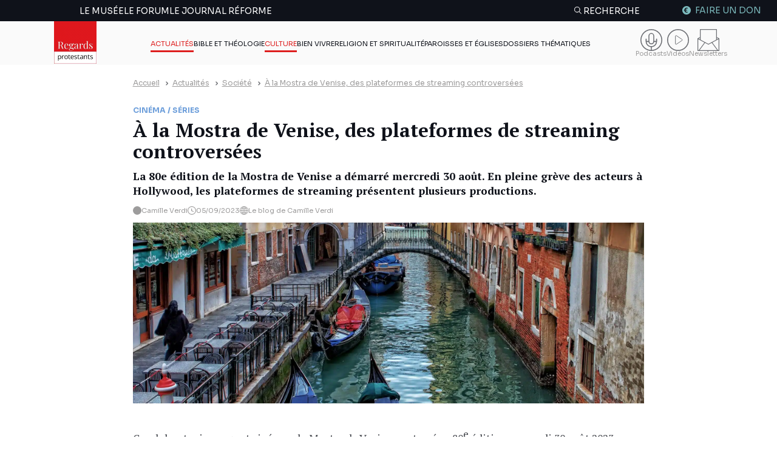

--- FILE ---
content_type: text/html; charset=UTF-8
request_url: https://regardsprotestants.com/actualites/a-la-mostra-de-venise-des-plateformes-de-streaming-controversees/
body_size: 37309
content:
<!doctype html>
<html lang="fr-FR">

<head><meta charset="UTF-8"><script>if(navigator.userAgent.match(/MSIE|Internet Explorer/i)||navigator.userAgent.match(/Trident\/7\..*?rv:11/i)){var href=document.location.href;if(!href.match(/[?&]nowprocket/)){if(href.indexOf("?")==-1){if(href.indexOf("#")==-1){document.location.href=href+"?nowprocket=1"}else{document.location.href=href.replace("#","?nowprocket=1#")}}else{if(href.indexOf("#")==-1){document.location.href=href+"&nowprocket=1"}else{document.location.href=href.replace("#","&nowprocket=1#")}}}}</script><script>(()=>{class RocketLazyLoadScripts{constructor(){this.v="2.0.4",this.userEvents=["keydown","keyup","mousedown","mouseup","mousemove","mouseover","mouseout","touchmove","touchstart","touchend","touchcancel","wheel","click","dblclick","input"],this.attributeEvents=["onblur","onclick","oncontextmenu","ondblclick","onfocus","onmousedown","onmouseenter","onmouseleave","onmousemove","onmouseout","onmouseover","onmouseup","onmousewheel","onscroll","onsubmit"]}async t(){this.i(),this.o(),/iP(ad|hone)/.test(navigator.userAgent)&&this.h(),this.u(),this.l(this),this.m(),this.k(this),this.p(this),this._(),await Promise.all([this.R(),this.L()]),this.lastBreath=Date.now(),this.S(this),this.P(),this.D(),this.O(),this.M(),await this.C(this.delayedScripts.normal),await this.C(this.delayedScripts.defer),await this.C(this.delayedScripts.async),await this.T(),await this.F(),await this.j(),await this.A(),window.dispatchEvent(new Event("rocket-allScriptsLoaded")),this.everythingLoaded=!0,this.lastTouchEnd&&await new Promise(t=>setTimeout(t,500-Date.now()+this.lastTouchEnd)),this.I(),this.H(),this.U(),this.W()}i(){this.CSPIssue=sessionStorage.getItem("rocketCSPIssue"),document.addEventListener("securitypolicyviolation",t=>{this.CSPIssue||"script-src-elem"!==t.violatedDirective||"data"!==t.blockedURI||(this.CSPIssue=!0,sessionStorage.setItem("rocketCSPIssue",!0))},{isRocket:!0})}o(){window.addEventListener("pageshow",t=>{this.persisted=t.persisted,this.realWindowLoadedFired=!0},{isRocket:!0}),window.addEventListener("pagehide",()=>{this.onFirstUserAction=null},{isRocket:!0})}h(){let t;function e(e){t=e}window.addEventListener("touchstart",e,{isRocket:!0}),window.addEventListener("touchend",function i(o){o.changedTouches[0]&&t.changedTouches[0]&&Math.abs(o.changedTouches[0].pageX-t.changedTouches[0].pageX)<10&&Math.abs(o.changedTouches[0].pageY-t.changedTouches[0].pageY)<10&&o.timeStamp-t.timeStamp<200&&(window.removeEventListener("touchstart",e,{isRocket:!0}),window.removeEventListener("touchend",i,{isRocket:!0}),"INPUT"===o.target.tagName&&"text"===o.target.type||(o.target.dispatchEvent(new TouchEvent("touchend",{target:o.target,bubbles:!0})),o.target.dispatchEvent(new MouseEvent("mouseover",{target:o.target,bubbles:!0})),o.target.dispatchEvent(new PointerEvent("click",{target:o.target,bubbles:!0,cancelable:!0,detail:1,clientX:o.changedTouches[0].clientX,clientY:o.changedTouches[0].clientY})),event.preventDefault()))},{isRocket:!0})}q(t){this.userActionTriggered||("mousemove"!==t.type||this.firstMousemoveIgnored?"keyup"===t.type||"mouseover"===t.type||"mouseout"===t.type||(this.userActionTriggered=!0,this.onFirstUserAction&&this.onFirstUserAction()):this.firstMousemoveIgnored=!0),"click"===t.type&&t.preventDefault(),t.stopPropagation(),t.stopImmediatePropagation(),"touchstart"===this.lastEvent&&"touchend"===t.type&&(this.lastTouchEnd=Date.now()),"click"===t.type&&(this.lastTouchEnd=0),this.lastEvent=t.type,t.composedPath&&t.composedPath()[0].getRootNode()instanceof ShadowRoot&&(t.rocketTarget=t.composedPath()[0]),this.savedUserEvents.push(t)}u(){this.savedUserEvents=[],this.userEventHandler=this.q.bind(this),this.userEvents.forEach(t=>window.addEventListener(t,this.userEventHandler,{passive:!1,isRocket:!0})),document.addEventListener("visibilitychange",this.userEventHandler,{isRocket:!0})}U(){this.userEvents.forEach(t=>window.removeEventListener(t,this.userEventHandler,{passive:!1,isRocket:!0})),document.removeEventListener("visibilitychange",this.userEventHandler,{isRocket:!0}),this.savedUserEvents.forEach(t=>{(t.rocketTarget||t.target).dispatchEvent(new window[t.constructor.name](t.type,t))})}m(){const t="return false",e=Array.from(this.attributeEvents,t=>"data-rocket-"+t),i="["+this.attributeEvents.join("],[")+"]",o="[data-rocket-"+this.attributeEvents.join("],[data-rocket-")+"]",s=(e,i,o)=>{o&&o!==t&&(e.setAttribute("data-rocket-"+i,o),e["rocket"+i]=new Function("event",o),e.setAttribute(i,t))};new MutationObserver(t=>{for(const n of t)"attributes"===n.type&&(n.attributeName.startsWith("data-rocket-")||this.everythingLoaded?n.attributeName.startsWith("data-rocket-")&&this.everythingLoaded&&this.N(n.target,n.attributeName.substring(12)):s(n.target,n.attributeName,n.target.getAttribute(n.attributeName))),"childList"===n.type&&n.addedNodes.forEach(t=>{if(t.nodeType===Node.ELEMENT_NODE)if(this.everythingLoaded)for(const i of[t,...t.querySelectorAll(o)])for(const t of i.getAttributeNames())e.includes(t)&&this.N(i,t.substring(12));else for(const e of[t,...t.querySelectorAll(i)])for(const t of e.getAttributeNames())this.attributeEvents.includes(t)&&s(e,t,e.getAttribute(t))})}).observe(document,{subtree:!0,childList:!0,attributeFilter:[...this.attributeEvents,...e]})}I(){this.attributeEvents.forEach(t=>{document.querySelectorAll("[data-rocket-"+t+"]").forEach(e=>{this.N(e,t)})})}N(t,e){const i=t.getAttribute("data-rocket-"+e);i&&(t.setAttribute(e,i),t.removeAttribute("data-rocket-"+e))}k(t){Object.defineProperty(HTMLElement.prototype,"onclick",{get(){return this.rocketonclick||null},set(e){this.rocketonclick=e,this.setAttribute(t.everythingLoaded?"onclick":"data-rocket-onclick","this.rocketonclick(event)")}})}S(t){function e(e,i){let o=e[i];e[i]=null,Object.defineProperty(e,i,{get:()=>o,set(s){t.everythingLoaded?o=s:e["rocket"+i]=o=s}})}e(document,"onreadystatechange"),e(window,"onload"),e(window,"onpageshow");try{Object.defineProperty(document,"readyState",{get:()=>t.rocketReadyState,set(e){t.rocketReadyState=e},configurable:!0}),document.readyState="loading"}catch(t){console.log("WPRocket DJE readyState conflict, bypassing")}}l(t){this.originalAddEventListener=EventTarget.prototype.addEventListener,this.originalRemoveEventListener=EventTarget.prototype.removeEventListener,this.savedEventListeners=[],EventTarget.prototype.addEventListener=function(e,i,o){o&&o.isRocket||!t.B(e,this)&&!t.userEvents.includes(e)||t.B(e,this)&&!t.userActionTriggered||e.startsWith("rocket-")||t.everythingLoaded?t.originalAddEventListener.call(this,e,i,o):(t.savedEventListeners.push({target:this,remove:!1,type:e,func:i,options:o}),"mouseenter"!==e&&"mouseleave"!==e||t.originalAddEventListener.call(this,e,t.savedUserEvents.push,o))},EventTarget.prototype.removeEventListener=function(e,i,o){o&&o.isRocket||!t.B(e,this)&&!t.userEvents.includes(e)||t.B(e,this)&&!t.userActionTriggered||e.startsWith("rocket-")||t.everythingLoaded?t.originalRemoveEventListener.call(this,e,i,o):t.savedEventListeners.push({target:this,remove:!0,type:e,func:i,options:o})}}J(t,e){this.savedEventListeners=this.savedEventListeners.filter(i=>{let o=i.type,s=i.target||window;return e!==o||t!==s||(this.B(o,s)&&(i.type="rocket-"+o),this.$(i),!1)})}H(){EventTarget.prototype.addEventListener=this.originalAddEventListener,EventTarget.prototype.removeEventListener=this.originalRemoveEventListener,this.savedEventListeners.forEach(t=>this.$(t))}$(t){t.remove?this.originalRemoveEventListener.call(t.target,t.type,t.func,t.options):this.originalAddEventListener.call(t.target,t.type,t.func,t.options)}p(t){let e;function i(e){return t.everythingLoaded?e:e.split(" ").map(t=>"load"===t||t.startsWith("load.")?"rocket-jquery-load":t).join(" ")}function o(o){function s(e){const s=o.fn[e];o.fn[e]=o.fn.init.prototype[e]=function(){return this[0]===window&&t.userActionTriggered&&("string"==typeof arguments[0]||arguments[0]instanceof String?arguments[0]=i(arguments[0]):"object"==typeof arguments[0]&&Object.keys(arguments[0]).forEach(t=>{const e=arguments[0][t];delete arguments[0][t],arguments[0][i(t)]=e})),s.apply(this,arguments),this}}if(o&&o.fn&&!t.allJQueries.includes(o)){const e={DOMContentLoaded:[],"rocket-DOMContentLoaded":[]};for(const t in e)document.addEventListener(t,()=>{e[t].forEach(t=>t())},{isRocket:!0});o.fn.ready=o.fn.init.prototype.ready=function(i){function s(){parseInt(o.fn.jquery)>2?setTimeout(()=>i.bind(document)(o)):i.bind(document)(o)}return"function"==typeof i&&(t.realDomReadyFired?!t.userActionTriggered||t.fauxDomReadyFired?s():e["rocket-DOMContentLoaded"].push(s):e.DOMContentLoaded.push(s)),o([])},s("on"),s("one"),s("off"),t.allJQueries.push(o)}e=o}t.allJQueries=[],o(window.jQuery),Object.defineProperty(window,"jQuery",{get:()=>e,set(t){o(t)}})}P(){const t=new Map;document.write=document.writeln=function(e){const i=document.currentScript,o=document.createRange(),s=i.parentElement;let n=t.get(i);void 0===n&&(n=i.nextSibling,t.set(i,n));const c=document.createDocumentFragment();o.setStart(c,0),c.appendChild(o.createContextualFragment(e)),s.insertBefore(c,n)}}async R(){return new Promise(t=>{this.userActionTriggered?t():this.onFirstUserAction=t})}async L(){return new Promise(t=>{document.addEventListener("DOMContentLoaded",()=>{this.realDomReadyFired=!0,t()},{isRocket:!0})})}async j(){return this.realWindowLoadedFired?Promise.resolve():new Promise(t=>{window.addEventListener("load",t,{isRocket:!0})})}M(){this.pendingScripts=[];this.scriptsMutationObserver=new MutationObserver(t=>{for(const e of t)e.addedNodes.forEach(t=>{"SCRIPT"!==t.tagName||t.noModule||t.isWPRocket||this.pendingScripts.push({script:t,promise:new Promise(e=>{const i=()=>{const i=this.pendingScripts.findIndex(e=>e.script===t);i>=0&&this.pendingScripts.splice(i,1),e()};t.addEventListener("load",i,{isRocket:!0}),t.addEventListener("error",i,{isRocket:!0}),setTimeout(i,1e3)})})})}),this.scriptsMutationObserver.observe(document,{childList:!0,subtree:!0})}async F(){await this.X(),this.pendingScripts.length?(await this.pendingScripts[0].promise,await this.F()):this.scriptsMutationObserver.disconnect()}D(){this.delayedScripts={normal:[],async:[],defer:[]},document.querySelectorAll("script[type$=rocketlazyloadscript]").forEach(t=>{t.hasAttribute("data-rocket-src")?t.hasAttribute("async")&&!1!==t.async?this.delayedScripts.async.push(t):t.hasAttribute("defer")&&!1!==t.defer||"module"===t.getAttribute("data-rocket-type")?this.delayedScripts.defer.push(t):this.delayedScripts.normal.push(t):this.delayedScripts.normal.push(t)})}async _(){await this.L();let t=[];document.querySelectorAll("script[type$=rocketlazyloadscript][data-rocket-src]").forEach(e=>{let i=e.getAttribute("data-rocket-src");if(i&&!i.startsWith("data:")){i.startsWith("//")&&(i=location.protocol+i);try{const o=new URL(i).origin;o!==location.origin&&t.push({src:o,crossOrigin:e.crossOrigin||"module"===e.getAttribute("data-rocket-type")})}catch(t){}}}),t=[...new Map(t.map(t=>[JSON.stringify(t),t])).values()],this.Y(t,"preconnect")}async G(t){if(await this.K(),!0!==t.noModule||!("noModule"in HTMLScriptElement.prototype))return new Promise(e=>{let i;function o(){(i||t).setAttribute("data-rocket-status","executed"),e()}try{if(navigator.userAgent.includes("Firefox/")||""===navigator.vendor||this.CSPIssue)i=document.createElement("script"),[...t.attributes].forEach(t=>{let e=t.nodeName;"type"!==e&&("data-rocket-type"===e&&(e="type"),"data-rocket-src"===e&&(e="src"),i.setAttribute(e,t.nodeValue))}),t.text&&(i.text=t.text),t.nonce&&(i.nonce=t.nonce),i.hasAttribute("src")?(i.addEventListener("load",o,{isRocket:!0}),i.addEventListener("error",()=>{i.setAttribute("data-rocket-status","failed-network"),e()},{isRocket:!0}),setTimeout(()=>{i.isConnected||e()},1)):(i.text=t.text,o()),i.isWPRocket=!0,t.parentNode.replaceChild(i,t);else{const i=t.getAttribute("data-rocket-type"),s=t.getAttribute("data-rocket-src");i?(t.type=i,t.removeAttribute("data-rocket-type")):t.removeAttribute("type"),t.addEventListener("load",o,{isRocket:!0}),t.addEventListener("error",i=>{this.CSPIssue&&i.target.src.startsWith("data:")?(console.log("WPRocket: CSP fallback activated"),t.removeAttribute("src"),this.G(t).then(e)):(t.setAttribute("data-rocket-status","failed-network"),e())},{isRocket:!0}),s?(t.fetchPriority="high",t.removeAttribute("data-rocket-src"),t.src=s):t.src="data:text/javascript;base64,"+window.btoa(unescape(encodeURIComponent(t.text)))}}catch(i){t.setAttribute("data-rocket-status","failed-transform"),e()}});t.setAttribute("data-rocket-status","skipped")}async C(t){const e=t.shift();return e?(e.isConnected&&await this.G(e),this.C(t)):Promise.resolve()}O(){this.Y([...this.delayedScripts.normal,...this.delayedScripts.defer,...this.delayedScripts.async],"preload")}Y(t,e){this.trash=this.trash||[];let i=!0;var o=document.createDocumentFragment();t.forEach(t=>{const s=t.getAttribute&&t.getAttribute("data-rocket-src")||t.src;if(s&&!s.startsWith("data:")){const n=document.createElement("link");n.href=s,n.rel=e,"preconnect"!==e&&(n.as="script",n.fetchPriority=i?"high":"low"),t.getAttribute&&"module"===t.getAttribute("data-rocket-type")&&(n.crossOrigin=!0),t.crossOrigin&&(n.crossOrigin=t.crossOrigin),t.integrity&&(n.integrity=t.integrity),t.nonce&&(n.nonce=t.nonce),o.appendChild(n),this.trash.push(n),i=!1}}),document.head.appendChild(o)}W(){this.trash.forEach(t=>t.remove())}async T(){try{document.readyState="interactive"}catch(t){}this.fauxDomReadyFired=!0;try{await this.K(),this.J(document,"readystatechange"),document.dispatchEvent(new Event("rocket-readystatechange")),await this.K(),document.rocketonreadystatechange&&document.rocketonreadystatechange(),await this.K(),this.J(document,"DOMContentLoaded"),document.dispatchEvent(new Event("rocket-DOMContentLoaded")),await this.K(),this.J(window,"DOMContentLoaded"),window.dispatchEvent(new Event("rocket-DOMContentLoaded"))}catch(t){console.error(t)}}async A(){try{document.readyState="complete"}catch(t){}try{await this.K(),this.J(document,"readystatechange"),document.dispatchEvent(new Event("rocket-readystatechange")),await this.K(),document.rocketonreadystatechange&&document.rocketonreadystatechange(),await this.K(),this.J(window,"load"),window.dispatchEvent(new Event("rocket-load")),await this.K(),window.rocketonload&&window.rocketonload(),await this.K(),this.allJQueries.forEach(t=>t(window).trigger("rocket-jquery-load")),await this.K(),this.J(window,"pageshow");const t=new Event("rocket-pageshow");t.persisted=this.persisted,window.dispatchEvent(t),await this.K(),window.rocketonpageshow&&window.rocketonpageshow({persisted:this.persisted})}catch(t){console.error(t)}}async K(){Date.now()-this.lastBreath>45&&(await this.X(),this.lastBreath=Date.now())}async X(){return document.hidden?new Promise(t=>setTimeout(t)):new Promise(t=>requestAnimationFrame(t))}B(t,e){return e===document&&"readystatechange"===t||(e===document&&"DOMContentLoaded"===t||(e===window&&"DOMContentLoaded"===t||(e===window&&"load"===t||e===window&&"pageshow"===t)))}static run(){(new RocketLazyLoadScripts).t()}}RocketLazyLoadScripts.run()})();</script>
	
	<meta http-equiv="x-ua-compatible" content="ie=edge">
	<meta name="viewport" content="width=device-width, initial-scale=1">
	<link rel="preconnect" href="https://fonts.googleapis.com">
	<link rel="preconnect" href="https://fonts.gstatic.com" crossorigin>
	

        <!-- Francophone sans ciblage -->
    <link rel="alternate" hreflang="fr" href="https://regardsprotestants.com/actualites/a-la-mostra-de-venise-des-plateformes-de-streaming-controversees/">
    <!-- France -->
    <link rel="alternate" hreflang="fr-fr" href="https://regardsprotestants.com/actualites/a-la-mostra-de-venise-des-plateformes-de-streaming-controversees/">
    <!-- Canada -->
    <link rel="alternate" hreflang="fr-ca" href="https://regardsprotestants.com/actualites/a-la-mostra-de-venise-des-plateformes-de-streaming-controversees/">
    <!-- Belgique -->
    <link rel="alternate" hreflang="fr-be" href="https://regardsprotestants.com/actualites/a-la-mostra-de-venise-des-plateformes-de-streaming-controversees/">
    <!-- Suisse -->
    <link rel="alternate" hreflang="fr-ch" href="https://regardsprotestants.com/actualites/a-la-mostra-de-venise-des-plateformes-de-streaming-controversees/">
    <!-- Luxembourg -->
    <link rel="alternate" hreflang="fr-lu" href="https://regardsprotestants.com/actualites/a-la-mostra-de-venise-des-plateformes-de-streaming-controversees/">
    <!-- Afrique francophone -->
    <!-- Guinée -->
    <link rel="alternate" hreflang="fr-gn" href="https://regardsprotestants.com/actualites/a-la-mostra-de-venise-des-plateformes-de-streaming-controversees/">
    <!-- Burkina -->
    <link rel="alternate" hreflang="fr-bf" href="https://regardsprotestants.com/actualites/a-la-mostra-de-venise-des-plateformes-de-streaming-controversees/">
    <!-- Congo -->
    <link rel="alternate" hreflang="fr-cg" href="https://regardsprotestants.com/actualites/a-la-mostra-de-venise-des-plateformes-de-streaming-controversees/">
    <!-- Côte d'Ivoire -->
    <link rel="alternate" hreflang="fr-ci" href="https://regardsprotestants.com/actualites/a-la-mostra-de-venise-des-plateformes-de-streaming-controversees/">
    <!-- Mali -->
    <link rel="alternate" hreflang="fr-ml" href="https://regardsprotestants.com/actualites/a-la-mostra-de-venise-des-plateformes-de-streaming-controversees/">
    <!-- Cameroun -->
    <link rel="alternate" hreflang="fr-cm" href="https://regardsprotestants.com/actualites/a-la-mostra-de-venise-des-plateformes-de-streaming-controversees/">
    <!-- Sénégal -->
    <link rel="alternate" hreflang="fr-sn" href="https://regardsprotestants.com/actualites/a-la-mostra-de-venise-des-plateformes-de-streaming-controversees/">

    <link rel="icon" type="image/png" href="https://regardsprotestants.com/favicon-96x96.png" sizes="96x96" />
    <link rel="icon" type="image/svg+xml" href="https://regardsprotestants.com/favicon.svg" />
    <link rel="shortcut icon" href="https://regardsprotestants.com/favicon.ico" />
    <link rel="apple-touch-icon" sizes="180x180" href="https://regardsprotestants.com/apple-touch-icon.png" />
    <meta name="apple-mobile-web-app-title" content="Regards Protestants" />
    <link rel="manifest" href="https://regardsprotestants.com/site.webmanifest" />

	<meta name='robots' content='index, follow, max-image-preview:large, max-snippet:-1, max-video-preview:-1' />
	<style>img:is([sizes="auto" i], [sizes^="auto," i]) { contain-intrinsic-size: 3000px 1500px }</style>
	
	<!-- This site is optimized with the Yoast SEO Premium plugin v20.7 (Yoast SEO v25.9) - https://yoast.com/wordpress/plugins/seo/ -->
	<title>À la Mostra de Venise, des plateformes de streaming controversées &#8211; Regards protestants</title>
<link data-rocket-preload as="style" href="https://fonts.googleapis.com/css2?family=PT+Serif:ital,wght@0,400;0,700;1,400&#038;family=Sora:wght@300;400;500;700&#038;display=swap" rel="preload">
<link href="https://fonts.googleapis.com/css2?family=PT+Serif:ital,wght@0,400;0,700;1,400&#038;family=Sora:wght@300;400;500;700&#038;display=swap" media="print" onload="this.media=&#039;all&#039;" rel="stylesheet">
<noscript><link rel="stylesheet" href="https://fonts.googleapis.com/css2?family=PT+Serif:ital,wght@0,400;0,700;1,400&#038;family=Sora:wght@300;400;500;700&#038;display=swap"></noscript>
	<meta name="description" content="La 80e édition de la Mostra de Venise a démarré mercredi 30 août. En pleine grève des acteurs à Hollywood, les plateformes de streaming présentent plusieurs productions." />
	<link rel="canonical" href="https://regardsprotestants.com/actualites/a-la-mostra-de-venise-des-plateformes-de-streaming-controversees/" />
	<meta property="og:locale" content="fr_FR" />
	<meta property="og:type" content="article" />
	<meta property="og:title" content="À la Mostra de Venise, des plateformes de streaming controversées" />
	<meta property="og:description" content="La 80e édition de la Mostra de Venise a démarré mercredi 30 août. En pleine grève des acteurs à Hollywood, les plateformes de streaming présentent plusieurs productions." />
	<meta property="og:url" content="https://regardsprotestants.com/actualites/a-la-mostra-de-venise-des-plateformes-de-streaming-controversees/" />
	<meta property="og:site_name" content="Regards protestants" />
	<meta property="article:publisher" content="https://www.facebook.com/Regardsprotestants" />
	<meta property="article:published_time" content="2023-09-05T13:19:18+00:00" />
	<meta property="article:modified_time" content="2023-10-23T13:31:49+00:00" />
	<meta property="og:image" content="https://regardsprotestants.com/wp-content/uploads/2023/09/photo-1519112232436-9923c6ba3d26-1024x683.jpg" />
	<meta property="og:image:width" content="1024" />
	<meta property="og:image:height" content="683" />
	<meta property="og:image:type" content="image/jpeg" />
	<meta name="author" content="Camille Verdi" />
	<meta name="twitter:card" content="summary_large_image" />
	<meta name="twitter:creator" content="@Reg_Protestants" />
	<meta name="twitter:site" content="@Reg_Protestants" />
	<meta name="twitter:label1" content="Écrit par" />
	<meta name="twitter:data1" content="Camille Verdi" />
	<meta name="twitter:label2" content="Durée de lecture estimée" />
	<meta name="twitter:data2" content="3 minutes" />
	<script type="application/ld+json" class="yoast-schema-graph">{"@context":"https://schema.org","@graph":[{"@type":"NewsArticle","@id":"https://regardsprotestants.com/actualites/a-la-mostra-de-venise-des-plateformes-de-streaming-controversees/#article","isPartOf":{"@id":"https://regardsprotestants.com/actualites/a-la-mostra-de-venise-des-plateformes-de-streaming-controversees/"},"author":{"name":"Camille Verdi","@id":"https://regardsprotestants.com/#/schema/person/3474edc1a150018a23406ee028f45507"},"headline":"À la Mostra de Venise, des plateformes de streaming controversées","datePublished":"2023-09-05T13:19:18+00:00","dateModified":"2023-10-23T13:31:49+00:00","mainEntityOfPage":{"@id":"https://regardsprotestants.com/actualites/a-la-mostra-de-venise-des-plateformes-de-streaming-controversees/"},"wordCount":560,"publisher":{"@id":"https://regardsprotestants.com/#organization"},"image":{"@id":"https://regardsprotestants.com/actualites/a-la-mostra-de-venise-des-plateformes-de-streaming-controversees/#primaryimage"},"thumbnailUrl":"https://regardsprotestants.com/wp-content/uploads/2023/09/photo-1519112232436-9923c6ba3d26.jpg","articleSection":["Société","Cinéma / Séries","Actualités","Culture"],"inLanguage":"fr-FR","copyrightYear":"2023","copyrightHolder":{"@id":"https://regardsprotestants.com/#organization"}},{"@type":"WebPage","@id":"https://regardsprotestants.com/actualites/a-la-mostra-de-venise-des-plateformes-de-streaming-controversees/","url":"https://regardsprotestants.com/actualites/a-la-mostra-de-venise-des-plateformes-de-streaming-controversees/","name":"À la Mostra de Venise, des plateformes de streaming controversées &#8211; Regards protestants","isPartOf":{"@id":"https://regardsprotestants.com/#website"},"primaryImageOfPage":{"@id":"https://regardsprotestants.com/actualites/a-la-mostra-de-venise-des-plateformes-de-streaming-controversees/#primaryimage"},"image":{"@id":"https://regardsprotestants.com/actualites/a-la-mostra-de-venise-des-plateformes-de-streaming-controversees/#primaryimage"},"thumbnailUrl":"https://regardsprotestants.com/wp-content/uploads/2023/09/photo-1519112232436-9923c6ba3d26.jpg","datePublished":"2023-09-05T13:19:18+00:00","dateModified":"2023-10-23T13:31:49+00:00","description":"La 80e édition de la Mostra de Venise a démarré mercredi 30 août. En pleine grève des acteurs à Hollywood, les plateformes de streaming présentent plusieurs productions.","breadcrumb":{"@id":"https://regardsprotestants.com/actualites/a-la-mostra-de-venise-des-plateformes-de-streaming-controversees/#breadcrumb"},"inLanguage":"fr-FR","potentialAction":[{"@type":"ReadAction","target":["https://regardsprotestants.com/actualites/a-la-mostra-de-venise-des-plateformes-de-streaming-controversees/"]}]},{"@type":"ImageObject","inLanguage":"fr-FR","@id":"https://regardsprotestants.com/actualites/a-la-mostra-de-venise-des-plateformes-de-streaming-controversees/#primaryimage","url":"https://regardsprotestants.com/wp-content/uploads/2023/09/photo-1519112232436-9923c6ba3d26.jpg","contentUrl":"https://regardsprotestants.com/wp-content/uploads/2023/09/photo-1519112232436-9923c6ba3d26.jpg","width":2048,"height":1367,"caption":"© Ricardo Gomez Angel, Unsplash"},{"@type":"BreadcrumbList","@id":"https://regardsprotestants.com/actualites/a-la-mostra-de-venise-des-plateformes-de-streaming-controversees/#breadcrumb","itemListElement":[{"@type":"ListItem","position":1,"name":"Accueil","item":"https://regardsprotestants.com/"},{"@type":"ListItem","position":2,"name":"Actualités","item":"https://regardsprotestants.com/rubrique/actualites/"},{"@type":"ListItem","position":3,"name":"À la Mostra de Venise, des plateformes de streaming controversées"}]},{"@type":"WebSite","@id":"https://regardsprotestants.com/#website","url":"https://regardsprotestants.com/","name":"Regards protestants","description":"L&#039;actualité vue par les médias protestants","publisher":{"@id":"https://regardsprotestants.com/#organization"},"potentialAction":[{"@type":"SearchAction","target":{"@type":"EntryPoint","urlTemplate":"https://regardsprotestants.com/?s={search_term_string}"},"query-input":{"@type":"PropertyValueSpecification","valueRequired":true,"valueName":"search_term_string"}}],"inLanguage":"fr-FR"},{"@type":"Organization","@id":"https://regardsprotestants.com/#organization","name":"Regards Protestants","url":"https://regardsprotestants.com/","logo":{"@type":"ImageObject","inLanguage":"fr-FR","@id":"https://regardsprotestants.com/#/schema/logo/image/","url":"https://regardsprotestants.com/wp-content/uploads/2018/05/Logo_Regards-protestants_500-x-500.jpg","contentUrl":"https://regardsprotestants.com/wp-content/uploads/2018/05/Logo_Regards-protestants_500-x-500.jpg","width":500,"height":500,"caption":"Regards Protestants"},"image":{"@id":"https://regardsprotestants.com/#/schema/logo/image/"},"sameAs":["https://www.facebook.com/Regardsprotestants","https://x.com/Reg_Protestants","https://www.instagram.com/regardsprotestants/","https://www.youtube.com/c/Regardsprotestantsofficiel","https://www.tiktok.com/@regardsprotestants","https://regardsprotestants.com/feed/"]},{"@type":"Person","@id":"https://regardsprotestants.com/#/schema/person/3474edc1a150018a23406ee028f45507","name":"Camille Verdi","image":{"@type":"ImageObject","inLanguage":"fr-FR","@id":"https://regardsprotestants.com/#/schema/person/image/","url":"https://secure.gravatar.com/avatar/071a6f5f78e45b92078f866e27284c91f89f5cdd675a33e4988597b56d81cda6?s=96&d=mm&r=g","contentUrl":"https://secure.gravatar.com/avatar/071a6f5f78e45b92078f866e27284c91f89f5cdd675a33e4988597b56d81cda6?s=96&d=mm&r=g","caption":"Camille Verdi"}}]}</script>
	<!-- / Yoast SEO Premium plugin. -->


<link href='https://fonts.gstatic.com' crossorigin rel='preconnect' />
<link rel='stylesheet' id='post-views-counter-frontend-css' href='https://regardsprotestants.com/wp-content/plugins/post-views-counter/css/frontend.min.css?ver=1.5.5' media='all' />
<style id='classic-theme-styles-inline-css'>
/*! This file is auto-generated */
.wp-block-button__link{color:#fff;background-color:#32373c;border-radius:9999px;box-shadow:none;text-decoration:none;padding:calc(.667em + 2px) calc(1.333em + 2px);font-size:1.125em}.wp-block-file__button{background:#32373c;color:#fff;text-decoration:none}
</style>
<link rel='stylesheet' id='wp-components-css' href='https://regardsprotestants.com/wp-includes/css/dist/components/style.min.css?ver=6.8.3' media='all' />
<link rel='stylesheet' id='wp-preferences-css' href='https://regardsprotestants.com/wp-includes/css/dist/preferences/style.min.css?ver=6.8.3' media='all' />
<link rel='stylesheet' id='wp-block-editor-css' href='https://regardsprotestants.com/wp-includes/css/dist/block-editor/style.min.css?ver=6.8.3' media='all' />
<link data-minify="1" rel='stylesheet' id='popup-maker-block-library-style-css' href='https://regardsprotestants.com/wp-content/cache/min/1/wp-content/plugins/popup-maker/dist/packages/block-library-style.css?ver=1767880685' media='all' />
<style id='global-styles-inline-css'>
:root{--wp--preset--aspect-ratio--square: 1;--wp--preset--aspect-ratio--4-3: 4/3;--wp--preset--aspect-ratio--3-4: 3/4;--wp--preset--aspect-ratio--3-2: 3/2;--wp--preset--aspect-ratio--2-3: 2/3;--wp--preset--aspect-ratio--16-9: 16/9;--wp--preset--aspect-ratio--9-16: 9/16;--wp--preset--color--black: #000000;--wp--preset--color--cyan-bluish-gray: #abb8c3;--wp--preset--color--white: #ffffff;--wp--preset--color--pale-pink: #f78da7;--wp--preset--color--vivid-red: #cf2e2e;--wp--preset--color--luminous-vivid-orange: #ff6900;--wp--preset--color--luminous-vivid-amber: #fcb900;--wp--preset--color--light-green-cyan: #7bdcb5;--wp--preset--color--vivid-green-cyan: #00d084;--wp--preset--color--pale-cyan-blue: #8ed1fc;--wp--preset--color--vivid-cyan-blue: #0693e3;--wp--preset--color--vivid-purple: #9b51e0;--wp--preset--gradient--vivid-cyan-blue-to-vivid-purple: linear-gradient(135deg,rgba(6,147,227,1) 0%,rgb(155,81,224) 100%);--wp--preset--gradient--light-green-cyan-to-vivid-green-cyan: linear-gradient(135deg,rgb(122,220,180) 0%,rgb(0,208,130) 100%);--wp--preset--gradient--luminous-vivid-amber-to-luminous-vivid-orange: linear-gradient(135deg,rgba(252,185,0,1) 0%,rgba(255,105,0,1) 100%);--wp--preset--gradient--luminous-vivid-orange-to-vivid-red: linear-gradient(135deg,rgba(255,105,0,1) 0%,rgb(207,46,46) 100%);--wp--preset--gradient--very-light-gray-to-cyan-bluish-gray: linear-gradient(135deg,rgb(238,238,238) 0%,rgb(169,184,195) 100%);--wp--preset--gradient--cool-to-warm-spectrum: linear-gradient(135deg,rgb(74,234,220) 0%,rgb(151,120,209) 20%,rgb(207,42,186) 40%,rgb(238,44,130) 60%,rgb(251,105,98) 80%,rgb(254,248,76) 100%);--wp--preset--gradient--blush-light-purple: linear-gradient(135deg,rgb(255,206,236) 0%,rgb(152,150,240) 100%);--wp--preset--gradient--blush-bordeaux: linear-gradient(135deg,rgb(254,205,165) 0%,rgb(254,45,45) 50%,rgb(107,0,62) 100%);--wp--preset--gradient--luminous-dusk: linear-gradient(135deg,rgb(255,203,112) 0%,rgb(199,81,192) 50%,rgb(65,88,208) 100%);--wp--preset--gradient--pale-ocean: linear-gradient(135deg,rgb(255,245,203) 0%,rgb(182,227,212) 50%,rgb(51,167,181) 100%);--wp--preset--gradient--electric-grass: linear-gradient(135deg,rgb(202,248,128) 0%,rgb(113,206,126) 100%);--wp--preset--gradient--midnight: linear-gradient(135deg,rgb(2,3,129) 0%,rgb(40,116,252) 100%);--wp--preset--font-size--small: 13px;--wp--preset--font-size--medium: 20px;--wp--preset--font-size--large: 36px;--wp--preset--font-size--x-large: 42px;--wp--preset--spacing--20: 0.44rem;--wp--preset--spacing--30: 0.67rem;--wp--preset--spacing--40: 1rem;--wp--preset--spacing--50: 1.5rem;--wp--preset--spacing--60: 2.25rem;--wp--preset--spacing--70: 3.38rem;--wp--preset--spacing--80: 5.06rem;--wp--preset--shadow--natural: 6px 6px 9px rgba(0, 0, 0, 0.2);--wp--preset--shadow--deep: 12px 12px 50px rgba(0, 0, 0, 0.4);--wp--preset--shadow--sharp: 6px 6px 0px rgba(0, 0, 0, 0.2);--wp--preset--shadow--outlined: 6px 6px 0px -3px rgba(255, 255, 255, 1), 6px 6px rgba(0, 0, 0, 1);--wp--preset--shadow--crisp: 6px 6px 0px rgba(0, 0, 0, 1);}:where(.is-layout-flex){gap: 0.5em;}:where(.is-layout-grid){gap: 0.5em;}body .is-layout-flex{display: flex;}.is-layout-flex{flex-wrap: wrap;align-items: center;}.is-layout-flex > :is(*, div){margin: 0;}body .is-layout-grid{display: grid;}.is-layout-grid > :is(*, div){margin: 0;}:where(.wp-block-columns.is-layout-flex){gap: 2em;}:where(.wp-block-columns.is-layout-grid){gap: 2em;}:where(.wp-block-post-template.is-layout-flex){gap: 1.25em;}:where(.wp-block-post-template.is-layout-grid){gap: 1.25em;}.has-black-color{color: var(--wp--preset--color--black) !important;}.has-cyan-bluish-gray-color{color: var(--wp--preset--color--cyan-bluish-gray) !important;}.has-white-color{color: var(--wp--preset--color--white) !important;}.has-pale-pink-color{color: var(--wp--preset--color--pale-pink) !important;}.has-vivid-red-color{color: var(--wp--preset--color--vivid-red) !important;}.has-luminous-vivid-orange-color{color: var(--wp--preset--color--luminous-vivid-orange) !important;}.has-luminous-vivid-amber-color{color: var(--wp--preset--color--luminous-vivid-amber) !important;}.has-light-green-cyan-color{color: var(--wp--preset--color--light-green-cyan) !important;}.has-vivid-green-cyan-color{color: var(--wp--preset--color--vivid-green-cyan) !important;}.has-pale-cyan-blue-color{color: var(--wp--preset--color--pale-cyan-blue) !important;}.has-vivid-cyan-blue-color{color: var(--wp--preset--color--vivid-cyan-blue) !important;}.has-vivid-purple-color{color: var(--wp--preset--color--vivid-purple) !important;}.has-black-background-color{background-color: var(--wp--preset--color--black) !important;}.has-cyan-bluish-gray-background-color{background-color: var(--wp--preset--color--cyan-bluish-gray) !important;}.has-white-background-color{background-color: var(--wp--preset--color--white) !important;}.has-pale-pink-background-color{background-color: var(--wp--preset--color--pale-pink) !important;}.has-vivid-red-background-color{background-color: var(--wp--preset--color--vivid-red) !important;}.has-luminous-vivid-orange-background-color{background-color: var(--wp--preset--color--luminous-vivid-orange) !important;}.has-luminous-vivid-amber-background-color{background-color: var(--wp--preset--color--luminous-vivid-amber) !important;}.has-light-green-cyan-background-color{background-color: var(--wp--preset--color--light-green-cyan) !important;}.has-vivid-green-cyan-background-color{background-color: var(--wp--preset--color--vivid-green-cyan) !important;}.has-pale-cyan-blue-background-color{background-color: var(--wp--preset--color--pale-cyan-blue) !important;}.has-vivid-cyan-blue-background-color{background-color: var(--wp--preset--color--vivid-cyan-blue) !important;}.has-vivid-purple-background-color{background-color: var(--wp--preset--color--vivid-purple) !important;}.has-black-border-color{border-color: var(--wp--preset--color--black) !important;}.has-cyan-bluish-gray-border-color{border-color: var(--wp--preset--color--cyan-bluish-gray) !important;}.has-white-border-color{border-color: var(--wp--preset--color--white) !important;}.has-pale-pink-border-color{border-color: var(--wp--preset--color--pale-pink) !important;}.has-vivid-red-border-color{border-color: var(--wp--preset--color--vivid-red) !important;}.has-luminous-vivid-orange-border-color{border-color: var(--wp--preset--color--luminous-vivid-orange) !important;}.has-luminous-vivid-amber-border-color{border-color: var(--wp--preset--color--luminous-vivid-amber) !important;}.has-light-green-cyan-border-color{border-color: var(--wp--preset--color--light-green-cyan) !important;}.has-vivid-green-cyan-border-color{border-color: var(--wp--preset--color--vivid-green-cyan) !important;}.has-pale-cyan-blue-border-color{border-color: var(--wp--preset--color--pale-cyan-blue) !important;}.has-vivid-cyan-blue-border-color{border-color: var(--wp--preset--color--vivid-cyan-blue) !important;}.has-vivid-purple-border-color{border-color: var(--wp--preset--color--vivid-purple) !important;}.has-vivid-cyan-blue-to-vivid-purple-gradient-background{background: var(--wp--preset--gradient--vivid-cyan-blue-to-vivid-purple) !important;}.has-light-green-cyan-to-vivid-green-cyan-gradient-background{background: var(--wp--preset--gradient--light-green-cyan-to-vivid-green-cyan) !important;}.has-luminous-vivid-amber-to-luminous-vivid-orange-gradient-background{background: var(--wp--preset--gradient--luminous-vivid-amber-to-luminous-vivid-orange) !important;}.has-luminous-vivid-orange-to-vivid-red-gradient-background{background: var(--wp--preset--gradient--luminous-vivid-orange-to-vivid-red) !important;}.has-very-light-gray-to-cyan-bluish-gray-gradient-background{background: var(--wp--preset--gradient--very-light-gray-to-cyan-bluish-gray) !important;}.has-cool-to-warm-spectrum-gradient-background{background: var(--wp--preset--gradient--cool-to-warm-spectrum) !important;}.has-blush-light-purple-gradient-background{background: var(--wp--preset--gradient--blush-light-purple) !important;}.has-blush-bordeaux-gradient-background{background: var(--wp--preset--gradient--blush-bordeaux) !important;}.has-luminous-dusk-gradient-background{background: var(--wp--preset--gradient--luminous-dusk) !important;}.has-pale-ocean-gradient-background{background: var(--wp--preset--gradient--pale-ocean) !important;}.has-electric-grass-gradient-background{background: var(--wp--preset--gradient--electric-grass) !important;}.has-midnight-gradient-background{background: var(--wp--preset--gradient--midnight) !important;}.has-small-font-size{font-size: var(--wp--preset--font-size--small) !important;}.has-medium-font-size{font-size: var(--wp--preset--font-size--medium) !important;}.has-large-font-size{font-size: var(--wp--preset--font-size--large) !important;}.has-x-large-font-size{font-size: var(--wp--preset--font-size--x-large) !important;}
:where(.wp-block-post-template.is-layout-flex){gap: 1.25em;}:where(.wp-block-post-template.is-layout-grid){gap: 1.25em;}
:where(.wp-block-columns.is-layout-flex){gap: 2em;}:where(.wp-block-columns.is-layout-grid){gap: 2em;}
:root :where(.wp-block-pullquote){font-size: 1.5em;line-height: 1.6;}
</style>
<link rel='stylesheet' id='cmplz-general-css' href='https://regardsprotestants.com/wp-content/plugins/complianz-gdpr/assets/css/cookieblocker.min.css?ver=1758176345' media='all' />
<link data-minify="1" rel='stylesheet' id='popularTag-css' href='https://regardsprotestants.com/wp-content/cache/min/1/wp-content/plugins/popular-relevant-tags/public/assets/popularTag.css?ver=1767880685' media='all' />
<link data-minify="1" rel='stylesheet' id='style-css' href='https://regardsprotestants.com/wp-content/cache/background-css/1/regardsprotestants.com/wp-content/cache/min/1/wp-content/themes/repro-prod/dist/assets/css/style.css?ver=1767880685&wpr_t=1769046046' media='' />
<link rel="https://api.w.org/" href="https://regardsprotestants.com/wp-json/" /><link rel="alternate" title="JSON" type="application/json" href="https://regardsprotestants.com/wp-json/wp/v2/posts/180441" /><link rel="alternate" title="oEmbed (JSON)" type="application/json+oembed" href="https://regardsprotestants.com/wp-json/oembed/1.0/embed?url=https%3A%2F%2Fregardsprotestants.com%2Factualites%2Fa-la-mostra-de-venise-des-plateformes-de-streaming-controversees%2F" />
<link rel="alternate" title="oEmbed (XML)" type="text/xml+oembed" href="https://regardsprotestants.com/wp-json/oembed/1.0/embed?url=https%3A%2F%2Fregardsprotestants.com%2Factualites%2Fa-la-mostra-de-venise-des-plateformes-de-streaming-controversees%2F&#038;format=xml" />
			<style>.cmplz-hidden {
					display: none !important;
				}</style><noscript><style id="rocket-lazyload-nojs-css">.rll-youtube-player, [data-lazy-src]{display:none !important;}</style></noscript>	<script type="rocketlazyloadscript">
        var _mtm = window._mtm = window._mtm || [];
        _mtm.push({'mtm.startTime': (new Date().getTime()), 'event': 'mtm.Start'});
        var d=document, g=d.createElement('script'), s=d.getElementsByTagName('script')[0];
        g.async=true; g.src='https://stats.fondationbersier.fr/js/container_Df9plrXV.js'; s.parentNode.insertBefore(g,s);
	</script>
	<!-- End Matomo Tag Manager -->
	<noscript><p><img src="https://stats.fondationbersier.fr/matomo.php?idsite=4&amp;rec=1" style="border:0;" alt=""/>
		</p></noscript>
	<!-- End Matomo Code -->

	<!-- Global site tag (gtag.js) - Google Analytics -->
	<script type="text/plain" data-service="google-analytics" data-category="statistics" async data-cmplz-src="https://www.googletagmanager.com/gtag/js?id=UA-36781279-1"></script>
	<script type="text/plain" data-category="statistics"
			data-service="gtag">
		window.dataLayer = window.dataLayer || [];

		function gtag() {
			window.dataLayer.push(arguments);
		}

		gtag('js', new Date());

		gtag('config', 'UA-36781279-1');
	</script>

	<!-- Google Tag Manager -->
	<script type="text/plain" data-category="statistics"
			data-service="gtm">(function (w, d, s, l, i) {
			w[l] = w[l] || [];
			w[l].push({
				'gtm.start':
					new Date().getTime(), event: 'gtm.js'
			});
			var f                          = d.getElementsByTagName(s)[0],
			    j = d.createElement(s), dl = l != 'dataLayer' ? '&l=' + l : '';
			j.async = true;
			j.src =
				'https://www.googletagmanager.com/gtm.js?id=' + i + dl;
			f.parentNode.insertBefore(j, f);
		})(window, document, 'script', 'dataLayer', 'GTM-WGH669');</script>

	<!-- Facebook Pixel Code -->
	<script data-service="facebook" data-category="marketing" type="text/plain" data-category="statistics"
			data-service="facebook">
		!function (f, b, e, v, n, t, s) {
			if (f.fbq) return;
			n = f.fbq = function () {
				n.callMethod ?
					n.callMethod.apply(n, arguments) : n.queue.push(arguments)
			};
			if (!f._fbq) f._fbq = n;
			n.push    = n;
			n.loaded  = !0;
			n.version = '2.0';
			n.queue   = [];
			t         = b.createElement(e);
			t.async   = !0;
			t.src     = v;
			s         = b.getElementsByTagName(e)[0];
			s.parentNode.insertBefore(t, s)
		}(window, document, 'script',
			'https://connect.facebook.net/en_US/fbevents.js');
		fbq('init', '1825125567564913');
		fbq('track', 'PageView');
	</script>
	<noscript>
		<img height="1" width="1" style="display:none" src="https://www.facebook.com/tr?id=1825125567564913&ev=PageView&noscript=1"/>
	</noscript>
	<!-- End Facebook Pixel Code -->

<style id="wpr-lazyload-bg-container"></style><style id="wpr-lazyload-bg-exclusion"></style>
<noscript>
<style id="wpr-lazyload-bg-nostyle">.bg-noise{--wpr-bg-bdf72771-7ff3-45db-9053-75eab765ff9c: url('https://regardsprotestants.com/assets/images/bg-noise.png');}.home .on-footer:before,.post-type-archive-podcast .on-footer:before,.post-type-archive-video .on-footer:before,.template-subcat .on-footer:before{--wpr-bg-a8d1470e-ac45-40cc-8e91-fb9a2d876e77: url('https://regardsprotestants.com/assets/images/bg-noise.png');}.on-footer:before{--wpr-bg-83583884-de3f-4c2c-8228-80fd87095ad3: url('https://regardsprotestants.com/assets/images/bg-noise.png');}</style>
</noscript>
<script type="application/javascript">const rocket_pairs = [{"selector":".bg-noise","style":".bg-noise{--wpr-bg-bdf72771-7ff3-45db-9053-75eab765ff9c: url('https:\/\/regardsprotestants.com\/assets\/images\/bg-noise.png');}","hash":"bdf72771-7ff3-45db-9053-75eab765ff9c","url":"https:\/\/regardsprotestants.com\/assets\/images\/bg-noise.png"},{"selector":".home .on-footer,.post-type-archive-podcast .on-footer,.post-type-archive-video .on-footer,.template-subcat .on-footer","style":".home .on-footer:before,.post-type-archive-podcast .on-footer:before,.post-type-archive-video .on-footer:before,.template-subcat .on-footer:before{--wpr-bg-a8d1470e-ac45-40cc-8e91-fb9a2d876e77: url('https:\/\/regardsprotestants.com\/assets\/images\/bg-noise.png');}","hash":"a8d1470e-ac45-40cc-8e91-fb9a2d876e77","url":"https:\/\/regardsprotestants.com\/assets\/images\/bg-noise.png"},{"selector":".on-footer","style":".on-footer:before{--wpr-bg-83583884-de3f-4c2c-8228-80fd87095ad3: url('https:\/\/regardsprotestants.com\/assets\/images\/bg-noise.png');}","hash":"83583884-de3f-4c2c-8228-80fd87095ad3","url":"https:\/\/regardsprotestants.com\/assets\/images\/bg-noise.png"}]; const rocket_excluded_pairs = [];</script><meta name="generator" content="WP Rocket 3.19.4" data-wpr-features="wpr_lazyload_css_bg_img wpr_delay_js wpr_defer_js wpr_minify_js wpr_lazyload_images wpr_image_dimensions wpr_minify_css wpr_preload_links wpr_desktop" /></head>

<body data-cmplz=1 class="wp-singular post-template-default single single-post postid-180441 single-format-standard wp-custom-logo wp-theme-repro-prod">
<!-- Google Tag Manager (noscript) -->
<noscript>
	<iframe src="https://www.googletagmanager.com/ns.html?id=GTM-WGH669" height="0" width="0" style="display:none;visibility:hidden"></iframe>
</noscript>
<!-- End Google Tag Manager (noscript) -->
<header data-rocket-location-hash="a84f9ea3b6f524c289874292791af868" id="main-header">
	<div data-rocket-location-hash="f22c6f8a38960ad86e63ed3bcb7bbd18" class="container sur-menu bg-primary">
		<div data-rocket-location-hash="5e76aa31816f1c56c9c579042db019cb" class="grid">
            <nav id="navbar" class="surmenu-container col-4"><ul id="sur-menu" class="navbar-menu "><li id="menu-item-133705" class="menu-item menu-item-type-custom menu-item-object-custom menu-item-133705 menu-item-top secondary-menu-item-top"><a target="_blank" href="https://museeprotestant.org/" class="menu-item-link secondary-menu-item-link-top">Le musée</a></li>
<li id="menu-item-133706" class="menu-item menu-item-type-custom menu-item-object-custom menu-item-133706 menu-item-top secondary-menu-item-top"><a target="_blank" href="https://forumprotestant.fr/" class="menu-item-link secondary-menu-item-link-top">Le Forum</a></li>
<li id="menu-item-133707" class="menu-item menu-item-type-custom menu-item-object-custom menu-item-133707 menu-item-top secondary-menu-item-top"><a target="_blank" href="https://www.reforme.net/" class="menu-item-link secondary-menu-item-link-top">Le journal Réforme</a></li>
</ul></nav>			<div class="col-4 jc-right sur-menu--lateral">
				<nav>
					<ul class="navbar-menu --right jc-right a-center">
                        							<li class="search mr-xxxl">
								<a class="white" href="https://regardsprotestants.com/rechercher/"><svg xmlns="http://www.w3.org/2000/svg" width="12" height="12" viewBox="0 0 24.072 24.013">
  <g id="Groupe_4117" data-name="Groupe 4117" transform="translate(0.5 0.5)">
    <path id="Tracé_538" data-name="Tracé 538" d="M22.872,22.194l-7-7a9.144,9.144,0,1,0-.678.678l7,7a.479.479,0,1,0,.678-.678ZM9.109,17.26a8.15,8.15,0,1,1,8.15-8.15A8.16,8.16,0,0,1,9.109,17.26Z" transform="translate(0 0)" fill="#ffff" stroke="#ffff" stroke-width="1"/>
  </g>
</svg>
RECHERCHE</a>
							</li>
                                                							<li class="donate">
								<a href="https://regardsprotestants.com/faire-un-don/" class="donate minth"><svg xmlns="http://www.w3.org/2000/svg" width="17" height="17" viewBox="0 0 17 17">
  <path id="Exclusion_1" data-name="Exclusion 1" d="M8.5,17A8.5,8.5,0,0,1,2.49,2.49,8.5,8.5,0,1,1,14.51,14.51,8.445,8.445,0,0,1,8.5,17ZM3.262,8.669l-.138.825h1.3A4.781,4.781,0,0,0,5.875,12.1a4.526,4.526,0,0,0,3.119,1.106,5.3,5.3,0,0,0,1.846-.339l-.364-1.332A3.758,3.758,0,0,1,9.2,11.77,2.47,2.47,0,0,1,7.459,11.1a3.4,3.4,0,0,1-.918-1.61H9.311l.137-.825H6.4a5.048,5.048,0,0,1-.006-.825H9.586l.137-.825h-3.2A2.69,2.69,0,0,1,9.063,4.7a5.733,5.733,0,0,1,1.582.256l.316-1.3A7.63,7.63,0,0,0,8.8,3.308,4.4,4.4,0,0,0,4.429,7.02H3.537L3.4,7.845h.908a5.919,5.919,0,0,0,0,.825Z" transform="translate(0 0)" fill="#7dbbbe"/>
</svg>Faire un don</a>
							</li>
                        					</ul>
				</nav>
			</div>
		</div>
	</div>


	<div data-rocket-location-hash="ae720284fba4e4cea91949dc83555bb2" class="container main-menu bg-light">
		<div data-rocket-location-hash="234716dddd0c3666de69242a305d55e9" class="grid">
			<div class="main-menu--logo">
                <a href="https://regardsprotestants.com/" class="custom-logo-link" rel="home"><img width="500" height="500" src="data:image/svg+xml,%3Csvg%20xmlns='http://www.w3.org/2000/svg'%20viewBox='0%200%20500%20500'%3E%3C/svg%3E" class="custom-logo" alt="Regards protestants" decoding="async" fetchpriority="high" data-lazy-srcset="https://regardsprotestants.com/wp-content/uploads/2024/09/cropped-Logo_Regards-protestants_500-x-500.jpg.webp 500w, https://regardsprotestants.com/wp-content/uploads/2024/09/cropped-Logo_Regards-protestants_500-x-500.jpg-400x400.webp 400w, https://regardsprotestants.com/wp-content/uploads/2024/09/cropped-Logo_Regards-protestants_500-x-500.jpg-250x250.webp 250w, https://regardsprotestants.com/wp-content/uploads/2024/09/cropped-Logo_Regards-protestants_500-x-500.jpg-432x432.webp 432w, https://regardsprotestants.com/wp-content/uploads/2024/09/cropped-Logo_Regards-protestants_500-x-500.jpg-150x150.webp 150w, https://regardsprotestants.com/wp-content/uploads/2024/09/cropped-Logo_Regards-protestants_500-x-500.jpg-330x330.webp 330w" data-lazy-sizes="(max-width: 500px) 100vw, 500px" data-lazy-src="https://regardsprotestants.com/wp-content/uploads/2024/09/cropped-Logo_Regards-protestants_500-x-500.jpg.webp" /><noscript><img width="500" height="500" src="https://regardsprotestants.com/wp-content/uploads/2024/09/cropped-Logo_Regards-protestants_500-x-500.jpg.webp" class="custom-logo" alt="Regards protestants" decoding="async" fetchpriority="high" srcset="https://regardsprotestants.com/wp-content/uploads/2024/09/cropped-Logo_Regards-protestants_500-x-500.jpg.webp 500w, https://regardsprotestants.com/wp-content/uploads/2024/09/cropped-Logo_Regards-protestants_500-x-500.jpg-400x400.webp 400w, https://regardsprotestants.com/wp-content/uploads/2024/09/cropped-Logo_Regards-protestants_500-x-500.jpg-250x250.webp 250w, https://regardsprotestants.com/wp-content/uploads/2024/09/cropped-Logo_Regards-protestants_500-x-500.jpg-432x432.webp 432w, https://regardsprotestants.com/wp-content/uploads/2024/09/cropped-Logo_Regards-protestants_500-x-500.jpg-150x150.webp 150w, https://regardsprotestants.com/wp-content/uploads/2024/09/cropped-Logo_Regards-protestants_500-x-500.jpg-330x330.webp 330w" sizes="(max-width: 500px) 100vw, 500px" /></noscript></a>			</div>
            <nav id="navbar" class="menu-container main-menu--nav col-10"><ul id="main-menu" class="main-menu--nav "><li id="menu-item-133703" class="menu-item menu-item-type-taxonomy menu-item-object-category current-post-ancestor current-menu-parent current-post-parent menu-item-133703 menu-item-top primary-menu-item-top"><a href="https://regardsprotestants.com/rubrique/actualites/" class="menu-item-link primary-menu-item-link-top">Actualités</a></li>
<li id="menu-item-133700" class="menu-item menu-item-type-taxonomy menu-item-object-category menu-item-133700 menu-item-top primary-menu-item-top"><a href="https://regardsprotestants.com/rubrique/bible-theologie/" class="menu-item-link primary-menu-item-link-top">Bible et Théologie</a></li>
<li id="menu-item-133701" class="menu-item menu-item-type-taxonomy menu-item-object-category current-post-ancestor current-menu-parent current-post-parent menu-item-133701 menu-item-top primary-menu-item-top"><a href="https://regardsprotestants.com/rubrique/culture/" class="menu-item-link primary-menu-item-link-top">Culture</a></li>
<li id="menu-item-133702" class="menu-item menu-item-type-taxonomy menu-item-object-category menu-item-133702 menu-item-top primary-menu-item-top"><a href="https://regardsprotestants.com/rubrique/bien-vivre/" class="menu-item-link primary-menu-item-link-top">Bien vivre</a></li>
<li id="menu-item-133699" class="menu-item menu-item-type-taxonomy menu-item-object-category menu-item-133699 menu-item-top primary-menu-item-top"><a href="https://regardsprotestants.com/rubrique/religion-spiritualite/" class="menu-item-link primary-menu-item-link-top">Religion et spiritualité</a></li>
<li id="menu-item-166310" class="menu-item menu-item-type-taxonomy menu-item-object-category menu-item-166310 menu-item-top primary-menu-item-top"><a href="https://regardsprotestants.com/rubrique/paroisses/" class="menu-item-link primary-menu-item-link-top">Paroisses et Églises</a></li>
<li id="menu-item-194748" class="menu-item menu-item-type-post_type menu-item-object-page menu-item-194748 menu-item-top primary-menu-item-top"><a href="https://regardsprotestants.com/nos-dossiers-thematiques/" class="menu-item-link primary-menu-item-link-top">Dossiers thématiques</a></li>
</ul></nav>			<div class="main-menu--access">
				<nav>
					<ul>
						<li id="podcasts" class="access-nav-item"><a href="https://regardsprotestants.com/podcast/">
                                <svg xmlns="http://www.w3.org/2000/svg" width="36" height="36" viewBox="0 0 36 36">
  <path id="Tracé_5" data-name="Tracé 5" d="M18,0A18,18,0,1,0,36,18,18.02,18.02,0,0,0,18,0ZM10.215,21.13h3.159a4.69,4.69,0,0,0,9.25,0h3.162a7.825,7.825,0,0,1-15.572,0Zm4.654-.783V10.957a3.13,3.13,0,0,1,6.261,0v9.391a3.13,3.13,0,1,1-6.261,0Zm3.913,14.047V29.7a9.4,9.4,0,0,0,8.609-9.351V16.435a.783.783,0,0,0-1.565,0v3.13H22.7V10.957a4.7,4.7,0,0,0-9.391,0v8.609h-3.13v-3.13a.783.783,0,0,0-1.565,0v3.909s0,0,0,0,0,0,0,0A9.4,9.4,0,0,0,17.217,29.7v4.7a16.435,16.435,0,1,1,1.565,0Z" fill="" stroke="none"/>
</svg>
								Podcasts</a></li>
						<li id="videos" class="access-nav-item"><a href="https://regardsprotestants.com/video/">
                                <svg id="Groupe_5667" data-name="Groupe 5667" xmlns="http://www.w3.org/2000/svg" width="36" height="36" viewBox="0 0 36 36">
  <g id="Tracé_998" data-name="Tracé 998" transform="translate(25.899 9.681) rotate(90)" fill="none" stroke-linecap="round">
    <path d="M7.32,1.248a1,1,0,0,1,1.664,0l6.284,9.425a1,1,0,0,1-.832,1.555H1.869a1,1,0,0,1-.832-1.555Z" stroke=""/>
    <path d="M 8.152117729187012 2.884440422058105 L 2.989625930786133 10.62818241119385 L 13.31460952758789 10.62818241119385 L 8.152117729187012 2.884440422058105 M 8.152119636535645 0.8027744293212891 C 8.469189643859863 0.8027744293212891 8.786259651184082 0.951207160949707 8.984169006347656 1.248072624206543 L 15.2677698135376 10.67348194122314 C 15.7108097076416 11.33803176879883 15.23441982269287 12.22818183898926 14.43571949005127 12.22818183898926 L 1.86851978302002 12.22818183898926 C 1.069819450378418 12.22818183898926 0.5934295654296875 11.33803176879883 1.036469459533691 10.67348194122314 L 7.320069313049316 1.248072624206543 C 7.517979621887207 0.951207160949707 7.835049629211426 0.8027744293212891 8.152119636535645 0.8027744293212891 Z" stroke="none" fill=""/>
  </g>
  <g id="Ellipse_1" data-name="Ellipse 1" fill="none" stroke="" stroke-width="1.6">
    <circle cx="18" cy="18" r="18" stroke="none"/>
    <circle cx="18" cy="18" r="17.2" fill="none"/>
  </g>
</svg>
								Vidéos</a></li>
						<li id="newsletters" class="access-nav-item">
							<a href="https://regardsprotestants.com/inscription-newsletter/">
                                <svg xmlns="http://www.w3.org/2000/svg" width="35.666" height="35.666" viewBox="0 0 35.666 35.666">
  <path id="Tracé_3" data-name="Tracé 3" d="M43.361,23.024l-3.722-1.985V8.575A.575.575,0,0,0,39.064,8H12.6a.575.575,0,0,0-.575.575V21.039L8.3,23.024a.576.576,0,0,0-.3.508V43.09a.575.575,0,0,0,.575.575H43.09a.575.575,0,0,0,.575-.575V23.532A.576.576,0,0,0,43.361,23.024Zm-3.722-.682,2.229,1.189-2.229,1.189ZM13.177,9.151H38.488V25.334L25.833,32.084,13.177,25.334ZM12.027,22.342v2.379L9.8,23.532ZM9.151,42.515V24.49l10.173,5.426-9.313,12.6Zm2.291,0,8.908-12.051,5.213,2.78a.575.575,0,0,0,.541,0l5.213-2.78,8.908,12.051Zm31.074,0h-.86l-9.313-12.6L42.515,24.49Z" transform="translate(-8 -8)" fill="" stroke="none"/>
</svg>
								Newsletters</a></li>
					</ul>
				</nav>
			</div>
		</div>
	</div>
</header>
<header data-rocket-location-hash="c763584ec67e638194a65a72704e2023" id="main-header--mobile" class="--mobile">
	<div data-rocket-location-hash="a9d30dd3c311649baf3f0a1fc5f9b1d0" class="container main-menu bg-light">
		<div data-rocket-location-hash="ba8ee832d390dc1be2a4a2411cc21799" class="grid">
			<div class="main-menu--logo">
				<a href="https://regardsprotestants.com/" class="custom-logo-link" rel="home"><img width="500" height="500" src="data:image/svg+xml,%3Csvg%20xmlns='http://www.w3.org/2000/svg'%20viewBox='0%200%20500%20500'%3E%3C/svg%3E" class="custom-logo" alt="Regards protestants" decoding="async" data-lazy-srcset="https://regardsprotestants.com/wp-content/uploads/2024/09/cropped-Logo_Regards-protestants_500-x-500.jpg.webp 500w, https://regardsprotestants.com/wp-content/uploads/2024/09/cropped-Logo_Regards-protestants_500-x-500.jpg-400x400.webp 400w, https://regardsprotestants.com/wp-content/uploads/2024/09/cropped-Logo_Regards-protestants_500-x-500.jpg-250x250.webp 250w, https://regardsprotestants.com/wp-content/uploads/2024/09/cropped-Logo_Regards-protestants_500-x-500.jpg-432x432.webp 432w, https://regardsprotestants.com/wp-content/uploads/2024/09/cropped-Logo_Regards-protestants_500-x-500.jpg-150x150.webp 150w, https://regardsprotestants.com/wp-content/uploads/2024/09/cropped-Logo_Regards-protestants_500-x-500.jpg-330x330.webp 330w" data-lazy-sizes="(max-width: 500px) 100vw, 500px" data-lazy-src="https://regardsprotestants.com/wp-content/uploads/2024/09/cropped-Logo_Regards-protestants_500-x-500.jpg.webp" /><noscript><img width="500" height="500" src="https://regardsprotestants.com/wp-content/uploads/2024/09/cropped-Logo_Regards-protestants_500-x-500.jpg.webp" class="custom-logo" alt="Regards protestants" decoding="async" srcset="https://regardsprotestants.com/wp-content/uploads/2024/09/cropped-Logo_Regards-protestants_500-x-500.jpg.webp 500w, https://regardsprotestants.com/wp-content/uploads/2024/09/cropped-Logo_Regards-protestants_500-x-500.jpg-400x400.webp 400w, https://regardsprotestants.com/wp-content/uploads/2024/09/cropped-Logo_Regards-protestants_500-x-500.jpg-250x250.webp 250w, https://regardsprotestants.com/wp-content/uploads/2024/09/cropped-Logo_Regards-protestants_500-x-500.jpg-432x432.webp 432w, https://regardsprotestants.com/wp-content/uploads/2024/09/cropped-Logo_Regards-protestants_500-x-500.jpg-150x150.webp 150w, https://regardsprotestants.com/wp-content/uploads/2024/09/cropped-Logo_Regards-protestants_500-x-500.jpg-330x330.webp 330w" sizes="(max-width: 500px) 100vw, 500px" /></noscript></a>			</div>
			<div class="icons-container flex va-center">
									<a href="https://regardsprotestants.com/rechercher/"><img width="43" height="43" class="search-icon" src="data:image/svg+xml,%3Csvg%20xmlns='http://www.w3.org/2000/svg'%20viewBox='0%200%2043%2043'%3E%3C/svg%3E" alt="Rechercher" data-lazy-src="https://regardsprotestants.com/wp-content/themes/repro-prod/dist/assets/images/icons/loop.svg"><noscript><img width="43" height="43" class="search-icon" src="https://regardsprotestants.com/wp-content/themes/repro-prod/dist/assets/images/icons/loop.svg" alt="Rechercher"></noscript></a>
								<div class="burger-container va-center" id="toggle">
    <div class="burger-container-inner">
        <span class="burger-bar burger-bar-1"></span>
        <span class="burger-bar burger-bar-2"></span>
        <span class="burger-bar burger-bar-3"></span>
    </div>
</div>
			</div>
		</div>
	</div>
	<div data-rocket-location-hash="612069be0180ba036baa36fb8e57b753" id="firstLvl-mobile" class="container main-navigation bg-white">
		<div class="navigation-buttons-actions">
			<ul>
				<li id="podcasts" class="access-nav-item"><a href="https://regardsprotestants.com/podcast/">
						<svg xmlns="http://www.w3.org/2000/svg" width="36" height="36" viewBox="0 0 36 36">
  <path id="Tracé_5" data-name="Tracé 5" d="M18,0A18,18,0,1,0,36,18,18.02,18.02,0,0,0,18,0ZM10.215,21.13h3.159a4.69,4.69,0,0,0,9.25,0h3.162a7.825,7.825,0,0,1-15.572,0Zm4.654-.783V10.957a3.13,3.13,0,0,1,6.261,0v9.391a3.13,3.13,0,1,1-6.261,0Zm3.913,14.047V29.7a9.4,9.4,0,0,0,8.609-9.351V16.435a.783.783,0,0,0-1.565,0v3.13H22.7V10.957a4.7,4.7,0,0,0-9.391,0v8.609h-3.13v-3.13a.783.783,0,0,0-1.565,0v3.909s0,0,0,0,0,0,0,0A9.4,9.4,0,0,0,17.217,29.7v4.7a16.435,16.435,0,1,1,1.565,0Z" fill="" stroke="none"/>
</svg>
						Podcasts</a></li>
				<li id="videos" class="access-nav-item"><a href="https://regardsprotestants.com/video/">
						<svg id="Groupe_5667" data-name="Groupe 5667" xmlns="http://www.w3.org/2000/svg" width="36" height="36" viewBox="0 0 36 36">
  <g id="Tracé_998" data-name="Tracé 998" transform="translate(25.899 9.681) rotate(90)" fill="none" stroke-linecap="round">
    <path d="M7.32,1.248a1,1,0,0,1,1.664,0l6.284,9.425a1,1,0,0,1-.832,1.555H1.869a1,1,0,0,1-.832-1.555Z" stroke=""/>
    <path d="M 8.152117729187012 2.884440422058105 L 2.989625930786133 10.62818241119385 L 13.31460952758789 10.62818241119385 L 8.152117729187012 2.884440422058105 M 8.152119636535645 0.8027744293212891 C 8.469189643859863 0.8027744293212891 8.786259651184082 0.951207160949707 8.984169006347656 1.248072624206543 L 15.2677698135376 10.67348194122314 C 15.7108097076416 11.33803176879883 15.23441982269287 12.22818183898926 14.43571949005127 12.22818183898926 L 1.86851978302002 12.22818183898926 C 1.069819450378418 12.22818183898926 0.5934295654296875 11.33803176879883 1.036469459533691 10.67348194122314 L 7.320069313049316 1.248072624206543 C 7.517979621887207 0.951207160949707 7.835049629211426 0.8027744293212891 8.152119636535645 0.8027744293212891 Z" stroke="none" fill=""/>
  </g>
  <g id="Ellipse_1" data-name="Ellipse 1" fill="none" stroke="" stroke-width="1.6">
    <circle cx="18" cy="18" r="18" stroke="none"/>
    <circle cx="18" cy="18" r="17.2" fill="none"/>
  </g>
</svg>
						Vidéos</a></li>
				<li id="newsletters" class="access-nav-item"><a href="https://regardsprotestants.com/inscription-newsletter/">
						<svg xmlns="http://www.w3.org/2000/svg" width="35.666" height="35.666" viewBox="0 0 35.666 35.666">
  <path id="Tracé_3" data-name="Tracé 3" d="M43.361,23.024l-3.722-1.985V8.575A.575.575,0,0,0,39.064,8H12.6a.575.575,0,0,0-.575.575V21.039L8.3,23.024a.576.576,0,0,0-.3.508V43.09a.575.575,0,0,0,.575.575H43.09a.575.575,0,0,0,.575-.575V23.532A.576.576,0,0,0,43.361,23.024Zm-3.722-.682,2.229,1.189-2.229,1.189ZM13.177,9.151H38.488V25.334L25.833,32.084,13.177,25.334ZM12.027,22.342v2.379L9.8,23.532ZM9.151,42.515V24.49l10.173,5.426-9.313,12.6Zm2.291,0,8.908-12.051,5.213,2.78a.575.575,0,0,0,.541,0l5.213-2.78,8.908,12.051Zm31.074,0h-.86l-9.313-12.6L42.515,24.49Z" transform="translate(-8 -8)" fill="" stroke="none"/>
</svg>
						Newsletters</a></li>
			</ul>
		</div>
		<div class="navigation-links">
			<ul>
									<li>
						<a href="https://regardsprotestants.com/rubrique/actualites/">Actualités</a>
						<span class="arrow-submenu" id="actualites">
                        <svg xmlns="http://www.w3.org/2000/svg" width="20.243" height="13.501" viewBox="0 0 20.243 13.501"><path data-name="Icon ionic-ios-arrow-round-forward" d="M12.909.258a.919.919 0 00-.007 1.294l4.275 4.282H.907a.914.914 0 000 1.828H17.17l-4.275 4.286a.925.925 0 00.007 1.294.91.91 0 001.287-.007l5.794-5.836a1.026 1.026 0 00.19-.288.872.872 0 00.07-.352.916.916 0 00-.26-.64L14.189.283a.9.9 0 00-1.28-.025z" fill="currentColor"/></svg>
                    </span>
					</li>
									<li>
						<a href="https://regardsprotestants.com/rubrique/bible-theologie/">Bible et Théologie</a>
						<span class="arrow-submenu" id="bible-theologie">
                        <svg xmlns="http://www.w3.org/2000/svg" width="20.243" height="13.501" viewBox="0 0 20.243 13.501"><path data-name="Icon ionic-ios-arrow-round-forward" d="M12.909.258a.919.919 0 00-.007 1.294l4.275 4.282H.907a.914.914 0 000 1.828H17.17l-4.275 4.286a.925.925 0 00.007 1.294.91.91 0 001.287-.007l5.794-5.836a1.026 1.026 0 00.19-.288.872.872 0 00.07-.352.916.916 0 00-.26-.64L14.189.283a.9.9 0 00-1.28-.025z" fill="currentColor"/></svg>
                    </span>
					</li>
									<li>
						<a href="https://regardsprotestants.com/rubrique/culture/">Culture</a>
						<span class="arrow-submenu" id="culture">
                        <svg xmlns="http://www.w3.org/2000/svg" width="20.243" height="13.501" viewBox="0 0 20.243 13.501"><path data-name="Icon ionic-ios-arrow-round-forward" d="M12.909.258a.919.919 0 00-.007 1.294l4.275 4.282H.907a.914.914 0 000 1.828H17.17l-4.275 4.286a.925.925 0 00.007 1.294.91.91 0 001.287-.007l5.794-5.836a1.026 1.026 0 00.19-.288.872.872 0 00.07-.352.916.916 0 00-.26-.64L14.189.283a.9.9 0 00-1.28-.025z" fill="currentColor"/></svg>
                    </span>
					</li>
									<li>
						<a href="https://regardsprotestants.com/rubrique/bien-vivre/">Bien vivre</a>
						<span class="arrow-submenu" id="bien-vivre">
                        <svg xmlns="http://www.w3.org/2000/svg" width="20.243" height="13.501" viewBox="0 0 20.243 13.501"><path data-name="Icon ionic-ios-arrow-round-forward" d="M12.909.258a.919.919 0 00-.007 1.294l4.275 4.282H.907a.914.914 0 000 1.828H17.17l-4.275 4.286a.925.925 0 00.007 1.294.91.91 0 001.287-.007l5.794-5.836a1.026 1.026 0 00.19-.288.872.872 0 00.07-.352.916.916 0 00-.26-.64L14.189.283a.9.9 0 00-1.28-.025z" fill="currentColor"/></svg>
                    </span>
					</li>
									<li>
						<a href="https://regardsprotestants.com/rubrique/religion-spiritualite/">Religion et spiritualité</a>
						<span class="arrow-submenu" id="religion-spiritualite">
                        <svg xmlns="http://www.w3.org/2000/svg" width="20.243" height="13.501" viewBox="0 0 20.243 13.501"><path data-name="Icon ionic-ios-arrow-round-forward" d="M12.909.258a.919.919 0 00-.007 1.294l4.275 4.282H.907a.914.914 0 000 1.828H17.17l-4.275 4.286a.925.925 0 00.007 1.294.91.91 0 001.287-.007l5.794-5.836a1.026 1.026 0 00.19-.288.872.872 0 00.07-.352.916.916 0 00-.26-.64L14.189.283a.9.9 0 00-1.28-.025z" fill="currentColor"/></svg>
                    </span>
					</li>
									<li>
						<a href="https://regardsprotestants.com/rubrique/paroisses/">Paroisses et Églises</a>
						<span class="arrow-submenu" id="paroisses">
                        <svg xmlns="http://www.w3.org/2000/svg" width="20.243" height="13.501" viewBox="0 0 20.243 13.501"><path data-name="Icon ionic-ios-arrow-round-forward" d="M12.909.258a.919.919 0 00-.007 1.294l4.275 4.282H.907a.914.914 0 000 1.828H17.17l-4.275 4.286a.925.925 0 00.007 1.294.91.91 0 001.287-.007l5.794-5.836a1.026 1.026 0 00.19-.288.872.872 0 00.07-.352.916.916 0 00-.26-.64L14.189.283a.9.9 0 00-1.28-.025z" fill="currentColor"/></svg>
                    </span>
					</li>
								<li><a href="https://regardsprotestants.com/nos-dossiers-thematiques/">Dossiers thématiques</a></li>
			</ul>
		</div>
		<div class="navigation-footer">
			<div class="navigation-other-sites pb-md">
				<div class="navigation-other-sites-logo">
										                        <a href="https://museeprotestant.org/" target="_blank" rel="nofollow">
                            <picture class="logo">
<source type="image/webp" data-lazy-srcset="https://regardsprotestants.com/wp-content/uploads/2022/07/Logo_Bersier-MUSEE-PROTESTANT-RP.jpeg.webp"/>
<img width="250" src="data:image/svg+xml,%3Csvg%20xmlns='http://www.w3.org/2000/svg'%20viewBox='0%200%20250%200'%3E%3C/svg%3E" alt="" data-lazy-src="https://regardsprotestants.com/wp-content/uploads/2022/07/Logo_Bersier-MUSEE-PROTESTANT-RP.jpeg"/><noscript><img width="250" src="https://regardsprotestants.com/wp-content/uploads/2022/07/Logo_Bersier-MUSEE-PROTESTANT-RP.jpeg" alt=""/></noscript>
</picture>

                        </a>
					
										                        <a href="https://forumprotestant.fr/" target="_blank" rel="nofollow">
                            <picture class="logo">
<source type="image/webp" data-lazy-srcset="https://regardsprotestants.com/wp-content/uploads/2022/07/Logo_Bersier-FORUM-PROTESTANT-RP.jpeg.webp"/>
<img width="250" src="data:image/svg+xml,%3Csvg%20xmlns='http://www.w3.org/2000/svg'%20viewBox='0%200%20250%200'%3E%3C/svg%3E" alt="Forum protestant" data-lazy-src="https://regardsprotestants.com/wp-content/uploads/2022/07/Logo_Bersier-FORUM-PROTESTANT-RP.jpeg"/><noscript><img width="250" src="https://regardsprotestants.com/wp-content/uploads/2022/07/Logo_Bersier-FORUM-PROTESTANT-RP.jpeg" alt="Forum protestant"/></noscript>
</picture>

                        </a>
					                    <a href="https://www.reforme.net/" target="_blank" rel="nofollow">
                        <picture class="logo">
<source type="image/webp" data-lazy-srcset="https://regardsprotestants.com/wp-content/uploads/2025/02/logoREFORME-carre-1.jpg.webp"/>
<img width="250" src="data:image/svg+xml,%3Csvg%20xmlns='http://www.w3.org/2000/svg'%20viewBox='0%200%20250%200'%3E%3C/svg%3E" alt="Logo Réforme" data-lazy-src="https://regardsprotestants.com/wp-content/uploads/2025/02/logoREFORME-carre-1.jpg"/><noscript><img width="250" src="https://regardsprotestants.com/wp-content/uploads/2025/02/logoREFORME-carre-1.jpg" alt="Logo Réforme"/></noscript>
</picture>

                    </a>
				</div>
				<div class="navigation-other-sites-donation-links">
											<a href="https://regardsprotestants.com/faire-un-don/" class="donate">Faire un don</a>
									</div>
			</div>
			<!-- Nav footer  start-->
			<nav class="socials">
				<p class="fz-sm white pb-md pt-md block ta-center">Suivez Regards protestants</p>
				<ul class="navbar-menu jc-center a-center pb-md">
											<li>
							<a href="https://www.facebook.com/Regardsprotestants/" class="white">
								<img src="data:image/svg+xml,%3Csvg%20xmlns='http://www.w3.org/2000/svg'%20viewBox='0%200%200%201'%3E%3C/svg%3E" title="Suivez-nous sur Facebook" height="1rem" data-lazy-src="https://regardsprotestants.com/wp-content/themes/repro-prod/dist/assets/images/icons/rs-facebook.svg"><noscript><img src="https://regardsprotestants.com/wp-content/themes/repro-prod/dist/assets/images/icons/rs-facebook.svg" title="Suivez-nous sur Facebook" height="1rem"></noscript>
							</a>
						</li>
											<li>
							<a href="https://twitter.com/Reg_Protestants/" class="white">
								<img src="data:image/svg+xml,%3Csvg%20xmlns='http://www.w3.org/2000/svg'%20viewBox='0%200%200%201'%3E%3C/svg%3E" title="Suivez-nous sur Twitter" height="1rem" data-lazy-src="https://regardsprotestants.com/wp-content/themes/repro-prod/dist/assets/images/icons/rs-twitter.svg"><noscript><img src="https://regardsprotestants.com/wp-content/themes/repro-prod/dist/assets/images/icons/rs-twitter.svg" title="Suivez-nous sur Twitter" height="1rem"></noscript>
							</a>
						</li>
											<li>
							<a href="https://www.instagram.com/regardsprotestants/" class="white">
								<img src="data:image/svg+xml,%3Csvg%20xmlns='http://www.w3.org/2000/svg'%20viewBox='0%200%200%201'%3E%3C/svg%3E" title="Suivez-nous sur Instagram" height="1rem" data-lazy-src="https://regardsprotestants.com/wp-content/themes/repro-prod/dist/assets/images/icons/rs-instagram.svg"><noscript><img src="https://regardsprotestants.com/wp-content/themes/repro-prod/dist/assets/images/icons/rs-instagram.svg" title="Suivez-nous sur Instagram" height="1rem"></noscript>
							</a>
						</li>
											<li>
							<a href="https://www.youtube.com/c/Regardsprotestantsofficiel/" class="white">
								<img src="data:image/svg+xml,%3Csvg%20xmlns='http://www.w3.org/2000/svg'%20viewBox='0%200%200%201'%3E%3C/svg%3E" title="Suivez-nous sur YouTube" height="1rem" data-lazy-src="https://regardsprotestants.com/wp-content/themes/repro-prod/dist/assets/images/icons/rs-youtube.svg"><noscript><img src="https://regardsprotestants.com/wp-content/themes/repro-prod/dist/assets/images/icons/rs-youtube.svg" title="Suivez-nous sur YouTube" height="1rem"></noscript>
							</a>
						</li>
											<li>
							<a href="https://www.tiktok.com/@regardsprotestants/" class="white">
								<img src="data:image/svg+xml,%3Csvg%20xmlns='http://www.w3.org/2000/svg'%20viewBox='0%200%200%201'%3E%3C/svg%3E" title="Suivez-nous sur TikTok" height="1rem" data-lazy-src="https://regardsprotestants.com/wp-content/themes/repro-prod/dist/assets/images/icons/rs-tiktok.svg"><noscript><img src="https://regardsprotestants.com/wp-content/themes/repro-prod/dist/assets/images/icons/rs-tiktok.svg" title="Suivez-nous sur TikTok" height="1rem"></noscript>
							</a>
						</li>
											<li>
							<a href="https://bsky.app/profile/regardsprotestants.com/" class="white">
								<img src="data:image/svg+xml,%3Csvg%20xmlns='http://www.w3.org/2000/svg'%20viewBox='0%200%200%201'%3E%3C/svg%3E" title="Suivez-nous sur BlueSky" height="1rem" data-lazy-src="https://regardsprotestants.com/wp-content/themes/repro-prod/dist/assets/images/icons/rs-bluesky.svg"><noscript><img src="https://regardsprotestants.com/wp-content/themes/repro-prod/dist/assets/images/icons/rs-bluesky.svg" title="Suivez-nous sur BlueSky" height="1rem"></noscript>
							</a>
						</li>
											<li>
							<a href="https://regardsprotestants.com/flux-rss/" class="white">
								<img src="data:image/svg+xml,%3Csvg%20xmlns='http://www.w3.org/2000/svg'%20viewBox='0%200%200%201'%3E%3C/svg%3E" title="Suivez-nous sur RSS" height="1rem" data-lazy-src="https://regardsprotestants.com/wp-content/themes/repro-prod/dist/assets/images/icons/rs-rss.svg"><noscript><img src="https://regardsprotestants.com/wp-content/themes/repro-prod/dist/assets/images/icons/rs-rss.svg" title="Suivez-nous sur RSS" height="1rem"></noscript>
							</a>
						</li>
									</ul>
			</nav>
			<!-- Nav footer  end-->
		</div>
		<div data-rocket-location-hash="742433f97d27a842e4da94c181bbba5f" id="sub-menu-item" class="sub-menu-item bg-white">
							<ul class="subnav" id="item-actualites">
					<li class="item-return-back" id="item-return-back-actualites">
		                <span class="arrow-return">
		                    <svg width="21" height="14" viewBox="0 0 21 14" fill="none" xmlns="http://www.w3.org/2000/svg">
		                        <path d="M7.33405 13.243C7.5056 13.0718 7.60259 12.8397 7.60391 12.5974C7.60522 12.355 7.51074 12.122 7.34105 11.949L3.06605 7.66693H19.3361C19.5785 7.66693 19.811 7.57064 19.9824 7.39923C20.1538 7.22782 20.2501 6.99534 20.2501 6.75293C20.2501 6.51052 20.1538 6.27804 19.9824 6.10664C19.811 5.93523 19.5785 5.83893 19.3361 5.83893H3.07305L7.34805 1.55293C7.5163 1.37915 7.60979 1.14638 7.60848 0.904507C7.60718 0.662627 7.51117 0.430882 7.34105 0.258935C7.25609 0.174882 7.1554 0.108388 7.04474 0.0632498C6.93408 0.0181117 6.81561 -0.00478695 6.6961 -0.00413693C6.57659 -0.00348692 6.45838 0.0206986 6.34821 0.0670377C6.23805 0.113377 6.13809 0.180962 6.05405 0.265935L0.260053 6.10193C0.180916 6.18652 0.116674 6.28389 0.0700521 6.38993C0.0225643 6.50114 -0.00127351 6.62101 5.2428e-05 6.74193C-0.000127069 6.98102 0.0931823 7.2107 0.260053 7.38193L6.05405 13.218C6.13609 13.3043 6.23444 13.3734 6.3434 13.4215C6.45236 13.4695 6.56977 13.4954 6.68883 13.4978C6.80789 13.5001 6.92622 13.4788 7.03698 13.435C7.14773 13.3913 7.24871 13.326 7.33405 13.243Z" fill="currentColor"/>
		                    </svg>
		                </span>
						<span>Retour</span>
					</li>
																<li>
							<a href="https://regardsprotestants.com/rubrique/actualites/societe/">
								Société								<span class="arrow-submenu">
                                <svg xmlns="http://www.w3.org/2000/svg" width="20.243" height="13.501" viewBox="0 0 20.243 13.501"><path data-name="Icon ionic-ios-arrow-round-forward" d="M12.909.258a.919.919 0 00-.007 1.294l4.275 4.282H.907a.914.914 0 000 1.828H17.17l-4.275 4.286a.925.925 0 00.007 1.294.91.91 0 001.287-.007l5.794-5.836a1.026 1.026 0 00.19-.288.872.872 0 00.07-.352.916.916 0 00-.26-.64L14.189.283a.9.9 0 00-1.28-.025z" fill="currentColor"/></svg>
                            </span> </a>
						</li>
											<li>
							<a href="https://regardsprotestants.com/rubrique/actualites/monde/">
								Monde								<span class="arrow-submenu">
                                <svg xmlns="http://www.w3.org/2000/svg" width="20.243" height="13.501" viewBox="0 0 20.243 13.501"><path data-name="Icon ionic-ios-arrow-round-forward" d="M12.909.258a.919.919 0 00-.007 1.294l4.275 4.282H.907a.914.914 0 000 1.828H17.17l-4.275 4.286a.925.925 0 00.007 1.294.91.91 0 001.287-.007l5.794-5.836a1.026 1.026 0 00.19-.288.872.872 0 00.07-.352.916.916 0 00-.26-.64L14.189.283a.9.9 0 00-1.28-.025z" fill="currentColor"/></svg>
                            </span> </a>
						</li>
											<li>
							<a href="https://regardsprotestants.com/rubrique/actualites/francophonie/">
								Francophonie								<span class="arrow-submenu">
                                <svg xmlns="http://www.w3.org/2000/svg" width="20.243" height="13.501" viewBox="0 0 20.243 13.501"><path data-name="Icon ionic-ios-arrow-round-forward" d="M12.909.258a.919.919 0 00-.007 1.294l4.275 4.282H.907a.914.914 0 000 1.828H17.17l-4.275 4.286a.925.925 0 00.007 1.294.91.91 0 001.287-.007l5.794-5.836a1.026 1.026 0 00.19-.288.872.872 0 00.07-.352.916.916 0 00-.26-.64L14.189.283a.9.9 0 00-1.28-.025z" fill="currentColor"/></svg>
                            </span> </a>
						</li>
											<li>
							<a href="https://regardsprotestants.com/rubrique/actualites/vie-des-eglises/">
								Vie des églises								<span class="arrow-submenu">
                                <svg xmlns="http://www.w3.org/2000/svg" width="20.243" height="13.501" viewBox="0 0 20.243 13.501"><path data-name="Icon ionic-ios-arrow-round-forward" d="M12.909.258a.919.919 0 00-.007 1.294l4.275 4.282H.907a.914.914 0 000 1.828H17.17l-4.275 4.286a.925.925 0 00.007 1.294.91.91 0 001.287-.007l5.794-5.836a1.026 1.026 0 00.19-.288.872.872 0 00.07-.352.916.916 0 00-.26-.64L14.189.283a.9.9 0 00-1.28-.025z" fill="currentColor"/></svg>
                            </span> </a>
						</li>
									</ul>
							<ul class="subnav" id="item-bible-theologie">
					<li class="item-return-back" id="item-return-back-bible-theologie">
		                <span class="arrow-return">
		                    <svg width="21" height="14" viewBox="0 0 21 14" fill="none" xmlns="http://www.w3.org/2000/svg">
		                        <path d="M7.33405 13.243C7.5056 13.0718 7.60259 12.8397 7.60391 12.5974C7.60522 12.355 7.51074 12.122 7.34105 11.949L3.06605 7.66693H19.3361C19.5785 7.66693 19.811 7.57064 19.9824 7.39923C20.1538 7.22782 20.2501 6.99534 20.2501 6.75293C20.2501 6.51052 20.1538 6.27804 19.9824 6.10664C19.811 5.93523 19.5785 5.83893 19.3361 5.83893H3.07305L7.34805 1.55293C7.5163 1.37915 7.60979 1.14638 7.60848 0.904507C7.60718 0.662627 7.51117 0.430882 7.34105 0.258935C7.25609 0.174882 7.1554 0.108388 7.04474 0.0632498C6.93408 0.0181117 6.81561 -0.00478695 6.6961 -0.00413693C6.57659 -0.00348692 6.45838 0.0206986 6.34821 0.0670377C6.23805 0.113377 6.13809 0.180962 6.05405 0.265935L0.260053 6.10193C0.180916 6.18652 0.116674 6.28389 0.0700521 6.38993C0.0225643 6.50114 -0.00127351 6.62101 5.2428e-05 6.74193C-0.000127069 6.98102 0.0931823 7.2107 0.260053 7.38193L6.05405 13.218C6.13609 13.3043 6.23444 13.3734 6.3434 13.4215C6.45236 13.4695 6.56977 13.4954 6.68883 13.4978C6.80789 13.5001 6.92622 13.4788 7.03698 13.435C7.14773 13.3913 7.24871 13.326 7.33405 13.243Z" fill="currentColor"/>
		                    </svg>
		                </span>
						<span>Retour</span>
					</li>
																<li>
							<a href="https://regardsprotestants.com/rubrique/bible-theologie/evangile/">
								L'Evangile aujourd'hui								<span class="arrow-submenu">
                                <svg xmlns="http://www.w3.org/2000/svg" width="20.243" height="13.501" viewBox="0 0 20.243 13.501"><path data-name="Icon ionic-ios-arrow-round-forward" d="M12.909.258a.919.919 0 00-.007 1.294l4.275 4.282H.907a.914.914 0 000 1.828H17.17l-4.275 4.286a.925.925 0 00.007 1.294.91.91 0 001.287-.007l5.794-5.836a1.026 1.026 0 00.19-.288.872.872 0 00.07-.352.916.916 0 00-.26-.64L14.189.283a.9.9 0 00-1.28-.025z" fill="currentColor"/></svg>
                            </span> </a>
						</li>
											<li>
							<a href="https://regardsprotestants.com/rubrique/bible-theologie/questions-theologiques/">
								Questions théologiques								<span class="arrow-submenu">
                                <svg xmlns="http://www.w3.org/2000/svg" width="20.243" height="13.501" viewBox="0 0 20.243 13.501"><path data-name="Icon ionic-ios-arrow-round-forward" d="M12.909.258a.919.919 0 00-.007 1.294l4.275 4.282H.907a.914.914 0 000 1.828H17.17l-4.275 4.286a.925.925 0 00.007 1.294.91.91 0 001.287-.007l5.794-5.836a1.026 1.026 0 00.19-.288.872.872 0 00.07-.352.916.916 0 00-.26-.64L14.189.283a.9.9 0 00-1.28-.025z" fill="currentColor"/></svg>
                            </span> </a>
						</li>
											<li>
							<a href="https://regardsprotestants.com/rubrique/bible-theologie/comprendre-bible/">
								Comprendre la Bible								<span class="arrow-submenu">
                                <svg xmlns="http://www.w3.org/2000/svg" width="20.243" height="13.501" viewBox="0 0 20.243 13.501"><path data-name="Icon ionic-ios-arrow-round-forward" d="M12.909.258a.919.919 0 00-.007 1.294l4.275 4.282H.907a.914.914 0 000 1.828H17.17l-4.275 4.286a.925.925 0 00.007 1.294.91.91 0 001.287-.007l5.794-5.836a1.026 1.026 0 00.19-.288.872.872 0 00.07-.352.916.916 0 00-.26-.64L14.189.283a.9.9 0 00-1.28-.025z" fill="currentColor"/></svg>
                            </span> </a>
						</li>
											<li>
							<a href="https://regardsprotestants.com/rubrique/bible-theologie/evangile-du-dimanche/">
								L'Evangile du dimanche								<span class="arrow-submenu">
                                <svg xmlns="http://www.w3.org/2000/svg" width="20.243" height="13.501" viewBox="0 0 20.243 13.501"><path data-name="Icon ionic-ios-arrow-round-forward" d="M12.909.258a.919.919 0 00-.007 1.294l4.275 4.282H.907a.914.914 0 000 1.828H17.17l-4.275 4.286a.925.925 0 00.007 1.294.91.91 0 001.287-.007l5.794-5.836a1.026 1.026 0 00.19-.288.872.872 0 00.07-.352.916.916 0 00-.26-.64L14.189.283a.9.9 0 00-1.28-.025z" fill="currentColor"/></svg>
                            </span> </a>
						</li>
									</ul>
							<ul class="subnav" id="item-culture">
					<li class="item-return-back" id="item-return-back-culture">
		                <span class="arrow-return">
		                    <svg width="21" height="14" viewBox="0 0 21 14" fill="none" xmlns="http://www.w3.org/2000/svg">
		                        <path d="M7.33405 13.243C7.5056 13.0718 7.60259 12.8397 7.60391 12.5974C7.60522 12.355 7.51074 12.122 7.34105 11.949L3.06605 7.66693H19.3361C19.5785 7.66693 19.811 7.57064 19.9824 7.39923C20.1538 7.22782 20.2501 6.99534 20.2501 6.75293C20.2501 6.51052 20.1538 6.27804 19.9824 6.10664C19.811 5.93523 19.5785 5.83893 19.3361 5.83893H3.07305L7.34805 1.55293C7.5163 1.37915 7.60979 1.14638 7.60848 0.904507C7.60718 0.662627 7.51117 0.430882 7.34105 0.258935C7.25609 0.174882 7.1554 0.108388 7.04474 0.0632498C6.93408 0.0181117 6.81561 -0.00478695 6.6961 -0.00413693C6.57659 -0.00348692 6.45838 0.0206986 6.34821 0.0670377C6.23805 0.113377 6.13809 0.180962 6.05405 0.265935L0.260053 6.10193C0.180916 6.18652 0.116674 6.28389 0.0700521 6.38993C0.0225643 6.50114 -0.00127351 6.62101 5.2428e-05 6.74193C-0.000127069 6.98102 0.0931823 7.2107 0.260053 7.38193L6.05405 13.218C6.13609 13.3043 6.23444 13.3734 6.3434 13.4215C6.45236 13.4695 6.56977 13.4954 6.68883 13.4978C6.80789 13.5001 6.92622 13.4788 7.03698 13.435C7.14773 13.3913 7.24871 13.326 7.33405 13.243Z" fill="currentColor"/>
		                    </svg>
		                </span>
						<span>Retour</span>
					</li>
																<li>
							<a href="https://regardsprotestants.com/rubrique/culture/cinema-series/">
								Cinéma / Séries								<span class="arrow-submenu">
                                <svg xmlns="http://www.w3.org/2000/svg" width="20.243" height="13.501" viewBox="0 0 20.243 13.501"><path data-name="Icon ionic-ios-arrow-round-forward" d="M12.909.258a.919.919 0 00-.007 1.294l4.275 4.282H.907a.914.914 0 000 1.828H17.17l-4.275 4.286a.925.925 0 00.007 1.294.91.91 0 001.287-.007l5.794-5.836a1.026 1.026 0 00.19-.288.872.872 0 00.07-.352.916.916 0 00-.26-.64L14.189.283a.9.9 0 00-1.28-.025z" fill="currentColor"/></svg>
                            </span> </a>
						</li>
											<li>
							<a href="https://regardsprotestants.com/rubrique/culture/livres/">
								En librairie								<span class="arrow-submenu">
                                <svg xmlns="http://www.w3.org/2000/svg" width="20.243" height="13.501" viewBox="0 0 20.243 13.501"><path data-name="Icon ionic-ios-arrow-round-forward" d="M12.909.258a.919.919 0 00-.007 1.294l4.275 4.282H.907a.914.914 0 000 1.828H17.17l-4.275 4.286a.925.925 0 00.007 1.294.91.91 0 001.287-.007l5.794-5.836a1.026 1.026 0 00.19-.288.872.872 0 00.07-.352.916.916 0 00-.26-.64L14.189.283a.9.9 0 00-1.28-.025z" fill="currentColor"/></svg>
                            </span> </a>
						</li>
											<li>
							<a href="https://regardsprotestants.com/rubrique/culture/arts/">
								Arts								<span class="arrow-submenu">
                                <svg xmlns="http://www.w3.org/2000/svg" width="20.243" height="13.501" viewBox="0 0 20.243 13.501"><path data-name="Icon ionic-ios-arrow-round-forward" d="M12.909.258a.919.919 0 00-.007 1.294l4.275 4.282H.907a.914.914 0 000 1.828H17.17l-4.275 4.286a.925.925 0 00.007 1.294.91.91 0 001.287-.007l5.794-5.836a1.026 1.026 0 00.19-.288.872.872 0 00.07-.352.916.916 0 00-.26-.64L14.189.283a.9.9 0 00-1.28-.025z" fill="currentColor"/></svg>
                            </span> </a>
						</li>
											<li>
							<a href="https://regardsprotestants.com/rubrique/culture/histoire/">
								Histoire								<span class="arrow-submenu">
                                <svg xmlns="http://www.w3.org/2000/svg" width="20.243" height="13.501" viewBox="0 0 20.243 13.501"><path data-name="Icon ionic-ios-arrow-round-forward" d="M12.909.258a.919.919 0 00-.007 1.294l4.275 4.282H.907a.914.914 0 000 1.828H17.17l-4.275 4.286a.925.925 0 00.007 1.294.91.91 0 001.287-.007l5.794-5.836a1.026 1.026 0 00.19-.288.872.872 0 00.07-.352.916.916 0 00-.26-.64L14.189.283a.9.9 0 00-1.28-.025z" fill="currentColor"/></svg>
                            </span> </a>
						</li>
											<li>
							<a href="https://regardsprotestants.com/rubrique/culture/musique/">
								Musique								<span class="arrow-submenu">
                                <svg xmlns="http://www.w3.org/2000/svg" width="20.243" height="13.501" viewBox="0 0 20.243 13.501"><path data-name="Icon ionic-ios-arrow-round-forward" d="M12.909.258a.919.919 0 00-.007 1.294l4.275 4.282H.907a.914.914 0 000 1.828H17.17l-4.275 4.286a.925.925 0 00.007 1.294.91.91 0 001.287-.007l5.794-5.836a1.026 1.026 0 00.19-.288.872.872 0 00.07-.352.916.916 0 00-.26-.64L14.189.283a.9.9 0 00-1.28-.025z" fill="currentColor"/></svg>
                            </span> </a>
						</li>
									</ul>
							<ul class="subnav" id="item-bien-vivre">
					<li class="item-return-back" id="item-return-back-bien-vivre">
		                <span class="arrow-return">
		                    <svg width="21" height="14" viewBox="0 0 21 14" fill="none" xmlns="http://www.w3.org/2000/svg">
		                        <path d="M7.33405 13.243C7.5056 13.0718 7.60259 12.8397 7.60391 12.5974C7.60522 12.355 7.51074 12.122 7.34105 11.949L3.06605 7.66693H19.3361C19.5785 7.66693 19.811 7.57064 19.9824 7.39923C20.1538 7.22782 20.2501 6.99534 20.2501 6.75293C20.2501 6.51052 20.1538 6.27804 19.9824 6.10664C19.811 5.93523 19.5785 5.83893 19.3361 5.83893H3.07305L7.34805 1.55293C7.5163 1.37915 7.60979 1.14638 7.60848 0.904507C7.60718 0.662627 7.51117 0.430882 7.34105 0.258935C7.25609 0.174882 7.1554 0.108388 7.04474 0.0632498C6.93408 0.0181117 6.81561 -0.00478695 6.6961 -0.00413693C6.57659 -0.00348692 6.45838 0.0206986 6.34821 0.0670377C6.23805 0.113377 6.13809 0.180962 6.05405 0.265935L0.260053 6.10193C0.180916 6.18652 0.116674 6.28389 0.0700521 6.38993C0.0225643 6.50114 -0.00127351 6.62101 5.2428e-05 6.74193C-0.000127069 6.98102 0.0931823 7.2107 0.260053 7.38193L6.05405 13.218C6.13609 13.3043 6.23444 13.3734 6.3434 13.4215C6.45236 13.4695 6.56977 13.4954 6.68883 13.4978C6.80789 13.5001 6.92622 13.4788 7.03698 13.435C7.14773 13.3913 7.24871 13.326 7.33405 13.243Z" fill="currentColor"/>
		                    </svg>
		                </span>
						<span>Retour</span>
					</li>
																<li>
							<a href="https://regardsprotestants.com/rubrique/bien-vivre/bienetre/">
								Bien-être								<span class="arrow-submenu">
                                <svg xmlns="http://www.w3.org/2000/svg" width="20.243" height="13.501" viewBox="0 0 20.243 13.501"><path data-name="Icon ionic-ios-arrow-round-forward" d="M12.909.258a.919.919 0 00-.007 1.294l4.275 4.282H.907a.914.914 0 000 1.828H17.17l-4.275 4.286a.925.925 0 00.007 1.294.91.91 0 001.287-.007l5.794-5.836a1.026 1.026 0 00.19-.288.872.872 0 00.07-.352.916.916 0 00-.26-.64L14.189.283a.9.9 0 00-1.28-.025z" fill="currentColor"/></svg>
                            </span> </a>
						</li>
											<li>
							<a href="https://regardsprotestants.com/rubrique/bien-vivre/couple/">
								Couple								<span class="arrow-submenu">
                                <svg xmlns="http://www.w3.org/2000/svg" width="20.243" height="13.501" viewBox="0 0 20.243 13.501"><path data-name="Icon ionic-ios-arrow-round-forward" d="M12.909.258a.919.919 0 00-.007 1.294l4.275 4.282H.907a.914.914 0 000 1.828H17.17l-4.275 4.286a.925.925 0 00.007 1.294.91.91 0 001.287-.007l5.794-5.836a1.026 1.026 0 00.19-.288.872.872 0 00.07-.352.916.916 0 00-.26-.64L14.189.283a.9.9 0 00-1.28-.025z" fill="currentColor"/></svg>
                            </span> </a>
						</li>
											<li>
							<a href="https://regardsprotestants.com/rubrique/bien-vivre/famille-education/">
								Famille / Education								<span class="arrow-submenu">
                                <svg xmlns="http://www.w3.org/2000/svg" width="20.243" height="13.501" viewBox="0 0 20.243 13.501"><path data-name="Icon ionic-ios-arrow-round-forward" d="M12.909.258a.919.919 0 00-.007 1.294l4.275 4.282H.907a.914.914 0 000 1.828H17.17l-4.275 4.286a.925.925 0 00.007 1.294.91.91 0 001.287-.007l5.794-5.836a1.026 1.026 0 00.19-.288.872.872 0 00.07-.352.916.916 0 00-.26-.64L14.189.283a.9.9 0 00-1.28-.025z" fill="currentColor"/></svg>
                            </span> </a>
						</li>
											<li>
							<a href="https://regardsprotestants.com/rubrique/bien-vivre/sante/">
								Santé								<span class="arrow-submenu">
                                <svg xmlns="http://www.w3.org/2000/svg" width="20.243" height="13.501" viewBox="0 0 20.243 13.501"><path data-name="Icon ionic-ios-arrow-round-forward" d="M12.909.258a.919.919 0 00-.007 1.294l4.275 4.282H.907a.914.914 0 000 1.828H17.17l-4.275 4.286a.925.925 0 00.007 1.294.91.91 0 001.287-.007l5.794-5.836a1.026 1.026 0 00.19-.288.872.872 0 00.07-.352.916.916 0 00-.26-.64L14.189.283a.9.9 0 00-1.28-.025z" fill="currentColor"/></svg>
                            </span> </a>
						</li>
									</ul>
							<ul class="subnav" id="item-religion-spiritualite">
					<li class="item-return-back" id="item-return-back-religion-spiritualite">
		                <span class="arrow-return">
		                    <svg width="21" height="14" viewBox="0 0 21 14" fill="none" xmlns="http://www.w3.org/2000/svg">
		                        <path d="M7.33405 13.243C7.5056 13.0718 7.60259 12.8397 7.60391 12.5974C7.60522 12.355 7.51074 12.122 7.34105 11.949L3.06605 7.66693H19.3361C19.5785 7.66693 19.811 7.57064 19.9824 7.39923C20.1538 7.22782 20.2501 6.99534 20.2501 6.75293C20.2501 6.51052 20.1538 6.27804 19.9824 6.10664C19.811 5.93523 19.5785 5.83893 19.3361 5.83893H3.07305L7.34805 1.55293C7.5163 1.37915 7.60979 1.14638 7.60848 0.904507C7.60718 0.662627 7.51117 0.430882 7.34105 0.258935C7.25609 0.174882 7.1554 0.108388 7.04474 0.0632498C6.93408 0.0181117 6.81561 -0.00478695 6.6961 -0.00413693C6.57659 -0.00348692 6.45838 0.0206986 6.34821 0.0670377C6.23805 0.113377 6.13809 0.180962 6.05405 0.265935L0.260053 6.10193C0.180916 6.18652 0.116674 6.28389 0.0700521 6.38993C0.0225643 6.50114 -0.00127351 6.62101 5.2428e-05 6.74193C-0.000127069 6.98102 0.0931823 7.2107 0.260053 7.38193L6.05405 13.218C6.13609 13.3043 6.23444 13.3734 6.3434 13.4215C6.45236 13.4695 6.56977 13.4954 6.68883 13.4978C6.80789 13.5001 6.92622 13.4788 7.03698 13.435C7.14773 13.3913 7.24871 13.326 7.33405 13.243Z" fill="currentColor"/>
		                    </svg>
		                </span>
						<span>Retour</span>
					</li>
																<li>
							<a href="https://regardsprotestants.com/rubrique/religion-spiritualite/vivre-foi/">
								Vivre sa foi								<span class="arrow-submenu">
                                <svg xmlns="http://www.w3.org/2000/svg" width="20.243" height="13.501" viewBox="0 0 20.243 13.501"><path data-name="Icon ionic-ios-arrow-round-forward" d="M12.909.258a.919.919 0 00-.007 1.294l4.275 4.282H.907a.914.914 0 000 1.828H17.17l-4.275 4.286a.925.925 0 00.007 1.294.91.91 0 001.287-.007l5.794-5.836a1.026 1.026 0 00.19-.288.872.872 0 00.07-.352.916.916 0 00-.26-.64L14.189.283a.9.9 0 00-1.28-.025z" fill="currentColor"/></svg>
                            </span> </a>
						</li>
											<li>
							<a href="https://regardsprotestants.com/rubrique/religion-spiritualite/protestantisme/">
								Protestantisme								<span class="arrow-submenu">
                                <svg xmlns="http://www.w3.org/2000/svg" width="20.243" height="13.501" viewBox="0 0 20.243 13.501"><path data-name="Icon ionic-ios-arrow-round-forward" d="M12.909.258a.919.919 0 00-.007 1.294l4.275 4.282H.907a.914.914 0 000 1.828H17.17l-4.275 4.286a.925.925 0 00.007 1.294.91.91 0 001.287-.007l5.794-5.836a1.026 1.026 0 00.19-.288.872.872 0 00.07-.352.916.916 0 00-.26-.64L14.189.283a.9.9 0 00-1.28-.025z" fill="currentColor"/></svg>
                            </span> </a>
						</li>
											<li>
							<a href="https://regardsprotestants.com/rubrique/religion-spiritualite/catholicisme/">
								Catholicisme								<span class="arrow-submenu">
                                <svg xmlns="http://www.w3.org/2000/svg" width="20.243" height="13.501" viewBox="0 0 20.243 13.501"><path data-name="Icon ionic-ios-arrow-round-forward" d="M12.909.258a.919.919 0 00-.007 1.294l4.275 4.282H.907a.914.914 0 000 1.828H17.17l-4.275 4.286a.925.925 0 00.007 1.294.91.91 0 001.287-.007l5.794-5.836a1.026 1.026 0 00.19-.288.872.872 0 00.07-.352.916.916 0 00-.26-.64L14.189.283a.9.9 0 00-1.28-.025z" fill="currentColor"/></svg>
                            </span> </a>
						</li>
											<li>
							<a href="https://regardsprotestants.com/rubrique/religion-spiritualite/judaisme/">
								Judaïsme								<span class="arrow-submenu">
                                <svg xmlns="http://www.w3.org/2000/svg" width="20.243" height="13.501" viewBox="0 0 20.243 13.501"><path data-name="Icon ionic-ios-arrow-round-forward" d="M12.909.258a.919.919 0 00-.007 1.294l4.275 4.282H.907a.914.914 0 000 1.828H17.17l-4.275 4.286a.925.925 0 00.007 1.294.91.91 0 001.287-.007l5.794-5.836a1.026 1.026 0 00.19-.288.872.872 0 00.07-.352.916.916 0 00-.26-.64L14.189.283a.9.9 0 00-1.28-.025z" fill="currentColor"/></svg>
                            </span> </a>
						</li>
											<li>
							<a href="https://regardsprotestants.com/rubrique/religion-spiritualite/islam/">
								Islam								<span class="arrow-submenu">
                                <svg xmlns="http://www.w3.org/2000/svg" width="20.243" height="13.501" viewBox="0 0 20.243 13.501"><path data-name="Icon ionic-ios-arrow-round-forward" d="M12.909.258a.919.919 0 00-.007 1.294l4.275 4.282H.907a.914.914 0 000 1.828H17.17l-4.275 4.286a.925.925 0 00.007 1.294.91.91 0 001.287-.007l5.794-5.836a1.026 1.026 0 00.19-.288.872.872 0 00.07-.352.916.916 0 00-.26-.64L14.189.283a.9.9 0 00-1.28-.025z" fill="currentColor"/></svg>
                            </span> </a>
						</li>
											<li>
							<a href="https://regardsprotestants.com/rubrique/religion-spiritualite/dialogue-interreligieux/">
								Dialogue interreligieux								<span class="arrow-submenu">
                                <svg xmlns="http://www.w3.org/2000/svg" width="20.243" height="13.501" viewBox="0 0 20.243 13.501"><path data-name="Icon ionic-ios-arrow-round-forward" d="M12.909.258a.919.919 0 00-.007 1.294l4.275 4.282H.907a.914.914 0 000 1.828H17.17l-4.275 4.286a.925.925 0 00.007 1.294.91.91 0 001.287-.007l5.794-5.836a1.026 1.026 0 00.19-.288.872.872 0 00.07-.352.916.916 0 00-.26-.64L14.189.283a.9.9 0 00-1.28-.025z" fill="currentColor"/></svg>
                            </span> </a>
						</li>
									</ul>
							<ul class="subnav" id="item-paroisses">
					<li class="item-return-back" id="item-return-back-paroisses">
		                <span class="arrow-return">
		                    <svg width="21" height="14" viewBox="0 0 21 14" fill="none" xmlns="http://www.w3.org/2000/svg">
		                        <path d="M7.33405 13.243C7.5056 13.0718 7.60259 12.8397 7.60391 12.5974C7.60522 12.355 7.51074 12.122 7.34105 11.949L3.06605 7.66693H19.3361C19.5785 7.66693 19.811 7.57064 19.9824 7.39923C20.1538 7.22782 20.2501 6.99534 20.2501 6.75293C20.2501 6.51052 20.1538 6.27804 19.9824 6.10664C19.811 5.93523 19.5785 5.83893 19.3361 5.83893H3.07305L7.34805 1.55293C7.5163 1.37915 7.60979 1.14638 7.60848 0.904507C7.60718 0.662627 7.51117 0.430882 7.34105 0.258935C7.25609 0.174882 7.1554 0.108388 7.04474 0.0632498C6.93408 0.0181117 6.81561 -0.00478695 6.6961 -0.00413693C6.57659 -0.00348692 6.45838 0.0206986 6.34821 0.0670377C6.23805 0.113377 6.13809 0.180962 6.05405 0.265935L0.260053 6.10193C0.180916 6.18652 0.116674 6.28389 0.0700521 6.38993C0.0225643 6.50114 -0.00127351 6.62101 5.2428e-05 6.74193C-0.000127069 6.98102 0.0931823 7.2107 0.260053 7.38193L6.05405 13.218C6.13609 13.3043 6.23444 13.3734 6.3434 13.4215C6.45236 13.4695 6.56977 13.4954 6.68883 13.4978C6.80789 13.5001 6.92622 13.4788 7.03698 13.435C7.14773 13.3913 7.24871 13.326 7.33405 13.243Z" fill="currentColor"/>
		                    </svg>
		                </span>
						<span>Retour</span>
					</li>
																<li>
							<a href="https://regardsprotestants.com/rubrique/paroisses/portraits-de-paroisses/">
								Portraits de paroisses et d'églises								<span class="arrow-submenu">
                                <svg xmlns="http://www.w3.org/2000/svg" width="20.243" height="13.501" viewBox="0 0 20.243 13.501"><path data-name="Icon ionic-ios-arrow-round-forward" d="M12.909.258a.919.919 0 00-.007 1.294l4.275 4.282H.907a.914.914 0 000 1.828H17.17l-4.275 4.286a.925.925 0 00.007 1.294.91.91 0 001.287-.007l5.794-5.836a1.026 1.026 0 00.19-.288.872.872 0 00.07-.352.916.916 0 00-.26-.64L14.189.283a.9.9 0 00-1.28-.025z" fill="currentColor"/></svg>
                            </span> </a>
						</li>
											<li>
							<a href="https://regardsprotestants.com/rubrique/paroisses/predications/">
								Prédications								<span class="arrow-submenu">
                                <svg xmlns="http://www.w3.org/2000/svg" width="20.243" height="13.501" viewBox="0 0 20.243 13.501"><path data-name="Icon ionic-ios-arrow-round-forward" d="M12.909.258a.919.919 0 00-.007 1.294l4.275 4.282H.907a.914.914 0 000 1.828H17.17l-4.275 4.286a.925.925 0 00.007 1.294.91.91 0 001.287-.007l5.794-5.836a1.026 1.026 0 00.19-.288.872.872 0 00.07-.352.916.916 0 00-.26-.64L14.189.283a.9.9 0 00-1.28-.025z" fill="currentColor"/></svg>
                            </span> </a>
						</li>
											<li>
							<a href="https://regardsprotestants.com/rubrique/paroisses/cultes-dimanche-matin/">
								Cultes du dimanche matin								<span class="arrow-submenu">
                                <svg xmlns="http://www.w3.org/2000/svg" width="20.243" height="13.501" viewBox="0 0 20.243 13.501"><path data-name="Icon ionic-ios-arrow-round-forward" d="M12.909.258a.919.919 0 00-.007 1.294l4.275 4.282H.907a.914.914 0 000 1.828H17.17l-4.275 4.286a.925.925 0 00.007 1.294.91.91 0 001.287-.007l5.794-5.836a1.026 1.026 0 00.19-.288.872.872 0 00.07-.352.916.916 0 00-.26-.64L14.189.283a.9.9 0 00-1.28-.025z" fill="currentColor"/></svg>
                            </span> </a>
						</li>
											<li>
							<a href="https://regardsprotestants.com/rubrique/paroisses/journaux-paroissiaux/">
								Journaux paroissiaux								<span class="arrow-submenu">
                                <svg xmlns="http://www.w3.org/2000/svg" width="20.243" height="13.501" viewBox="0 0 20.243 13.501"><path data-name="Icon ionic-ios-arrow-round-forward" d="M12.909.258a.919.919 0 00-.007 1.294l4.275 4.282H.907a.914.914 0 000 1.828H17.17l-4.275 4.286a.925.925 0 00.007 1.294.91.91 0 001.287-.007l5.794-5.836a1.026 1.026 0 00.19-.288.872.872 0 00.07-.352.916.916 0 00-.26-.64L14.189.283a.9.9 0 00-1.28-.025z" fill="currentColor"/></svg>
                            </span> </a>
						</li>
									</ul>
					</div>
	</div>
</header>
<main data-rocket-location-hash="63a719ca48964d683f2fdab88640be9e" class="">
    
		<section data-rocket-location-hash="4b56c368c9cc11d1f23fa92be35755c4" class="">
			<div data-rocket-location-hash="7966e5906a97a26724a4e24b9b8f3b8b" class="grid">
				<div class="col-3 col-sm-6 col-lg-start-2 col-lg-end-12">
                    <nav id="breadcrumbs" class="breadcrumb col-3 col-sm-6 jc-left with-show-more col-lg-start-1 col-lg-end-12" aria-label="breadcrumbs">
    <ol class="list list-inline jc-left">
		            <li class="gray">
							                    <a class="fz-sm gray breadcrumb-item-home" href="https://regardsprotestants.com/">Accueil</a>

							            </li>
		            <li class="gray">
							                    <a class="fz-sm gray" href="https://regardsprotestants.com/rubrique/actualites/">Actualités</a>
							            </li>
		            <li class="gray">
							                    <a class="fz-sm gray" href="https://regardsprotestants.com/rubrique/actualites/societe/">Société</a>
							            </li>
		            <li class="gray">
			                <span class="breadcrumb_last">À la Mostra de Venise, des plateformes de streaming controversées</span>
			            </li>
		    </ol>
</nav>
				</div>
			</div>
			<div data-rocket-location-hash="ae9ef1579037ac184bb5da181d09eb56" class="grid">
				<div class="col-3 col-sm-6 col-lg-start-2 col-lg-end-12">
					<article class="post pt-md pb-xxl post-margin">
						<header>
                                <p class="blue label mb-xxs">
		<a class="no-underline" href="https://regardsprotestants.com/rubrique/culture/cinema-series/">Cinéma / Séries</a></p>
	<h1 class="post-title primary mb-sm">À la Mostra de Venise, des plateformes de streaming controversées</h1>


	<p class="post-intro">
        La 80e édition de la Mostra de Venise a démarré mercredi 30 août. En pleine grève des acteurs à Hollywood, les plateformes de streaming présentent plusieurs productions.	</p>
	<ul class="post-meta m-y-sm">
        			<li class="post-meta--author">
				<span class="avatar"></span> <span class="author">
                    Camille Verdi                </span>
			</li>
        
		<li class="post-meta--date">05/09/2023</li>

        			<li class="post-meta--partenaire">Le blog de Camille Verdi</li>
        
        
	</ul>

    		<div class="post-thumbnail">
            <picture class="attachment-single-post-thumbnail size-single-post-thumbnail wp-post-image" decoding="async">
<source type="image/webp" data-lazy-srcset="https://regardsprotestants.com/wp-content/uploads/2023/09/photo-1519112232436-9923c6ba3d26-1980x700.jpg.webp"/>
<img width="1980" height="700" src="data:image/svg+xml,%3Csvg%20xmlns='http://www.w3.org/2000/svg'%20viewBox='0%200%201980%20700'%3E%3C/svg%3E" alt="" decoding="async" data-lazy-src="https://regardsprotestants.com/wp-content/uploads/2023/09/photo-1519112232436-9923c6ba3d26-1980x700.jpg"/><noscript><img width="1980" height="700" src="https://regardsprotestants.com/wp-content/uploads/2023/09/photo-1519112232436-9923c6ba3d26-1980x700.jpg" alt="" decoding="async"/></noscript>
</picture>
		</div>
    						</header>
						<main class="m-y-xl post-content">
                          
<p>Gondoles, tapis rouge et cinéma… la Mostra de Venise a entamé sa 80<sup>e</sup> édition mercredi 30 août 2023. L’ambiance est particulière cette année car une grande partie des stars américaines ne sont pas présentes, en soutien à la grève hollywoodienne. Leurs « ennemis », les plateformes de streaming au <em>business plan</em> controversé, sont, elles, bien présentes à la Mostra.</p>



<p>Les <a href="https://regardsprotestants.com/culture/cinema-series/greve-des-scenaristes-et-des-acteurs-a-hollywood-les-emmys-awards-reportes/" target="_blank" rel="noreferrer noopener">scénaristes</a> de Hollywood ont entamé la grève début mai afin d’obtenir des hausses de salaires et de meilleures conditions de travail à l’heure du streaming. Les studios tournent donc au ralenti, dans un mouvement sans précédent après la pandémie de Covid-19.</p>



<p>Les grévistes dénoncent la différence de salaire entre les PDG des plateformes de streaming et les scénaristes de télévision. Leur rémunération a baissé de 23% en dix ans, selon le syndicat Writers Guild of America. Le streaming a changé la durée du travail, car les séries sur les plates-formes sont beaucoup plus courtes que celles des chaînes télévisées. Or, les scénaristes sont payés au temps de travail ou à l’épisode.</p>



<h3 class="wp-block-heading">Le règlement souple de la Mostra</h3>



<p>Les syndicats reprochent aussi aux plates-formes de réduire les indemnités de rediffusions. Enfin, les acteurs s’inquiètent du recours à l’intelligence artificielle, et ne souhaitent pas que leurs visages et leurs voix soient répliqués. Ils exigent donc un encadrement ferme, comme l’explique <a href="https://www.numerama.com/pop-culture/1449584-les-acteurs-americains-entrent-en-greve-contre-le-streaming-et-lintelligence-artificielle.html" target="_blank" rel="noreferrer noopener">Numerama</a>.</p>



<p>L’arrivée en fanfare des géants du streaming à la Mostra de Venise est paradoxale, en cette période tumultueuse. Les films américains font leur grand retour, après deux années de pandémie, et une bonne partie sont diffusés par Netflix ou Amazon Prime.  En effet, la Mostra a un règlement plus souple que le festival de Cannes et n’exige pas de sortie en salles pour sélectionner en compétition des longs métrages issus du streaming.</p>



<p>Interviewé par <a href="https://www.lesechos.fr/tech-medias/medias/netflix-est-devenu-un-des-principaux-producteurs-du-cinema-dauteur-dans-le-monde-estime-le-patron-de-la-mostra-1786570" target="_blank" rel="noreferrer noopener">Les Echos</a> en 2022, Alberto Barbera, le président du festival italien, estime que la Mostra a été un précurseur en invitant Neflix dès 2015. Selon lui, les plateformes sont <em>« là pour rester »</em> car leur multiplication en fait des acteurs incontournables du monde du cinéma, avec l’arrivée de Disney +, Amazon, Apple…</p>



<h3 class="wp-block-heading">Des stars critiquent le streaming</h3>



<p>Parmi les têtes d&rsquo;affiche du festival, <a href="https://www.lemonde.fr/culture/article/2023/09/04/a-venise-la-mostra-sous-l-influence-des-plates-formes_6187784_3246.html" target="_blank" rel="noreferrer noopener">Le Monde</a> mentionne <em>Ferrari</em>, avec Adam Driver, qui sortira directement sur Amazon Prime Vidéo dans les prochains mois, et <em>The Killer</em>, avec Michael Fassbender et Tilda Swinton, qui sortira sur Netflix. Cette dernière plate-forme présente quatre autres films à la Mostra dont <em>Maestro</em> de Bradley Cooper, et <em>La Merveilleuse histoire de Henry Sugar</em>, de Wes Anderson.</p>



<p>Les acteurs de ces films n’ont, pour la plupart, pas rejoint Venise. Jeudi 31 août, Adam Driver, qui endosse le rôle du coureur et constructeur automobile Enzo Ferrari, a fustigé les plates-formes en conférence de presse : <em>« Pourquoi de petites sociétés comme</em> <em>Neon et STX International peuvent-ils répondre aux demandes les plus élevées de la SAG-AFTRA </em>[Screen Actors Guild‐American Federation of Television and Radio Artists]<em> alors que de grosses compagnies comme Amazon ou Netflix ne le peuvent pas ? »</em></p>
						</main>
						<footer>
                            <div class="m-y-xl post-footer">
    </div>

<ul class="post-share m-y-xl">
    <li>
        <p class="text">Partager sur :</p>
    </li>
    <li class="rs-fb">
        <a rel="nofollow" href="https://www.facebook.com/sharer/sharer.php?u=https%3A%2F%2Fregardsprotestants.com%2Factualites%2Fa-la-mostra-de-venise-des-plateformes-de-streaming-controversees%2F&t=%C3%80+la+Mostra+de+Venise%2C+des+plateformes+de+streaming+controvers%C3%A9es" target="_blank" class="share-popup"><img width="20" height="20" src="data:image/svg+xml,%3Csvg%20xmlns='http://www.w3.org/2000/svg'%20viewBox='0%200%2020%2020'%3E%3C/svg%3E" alt="Partagez-nous sur Facebook" data-lazy-src="https://regardsprotestants.com/wp-content/themes/repro-prod/dist/assets/images/icons/share-facebook.svg"><noscript><img width="20" height="20" src="https://regardsprotestants.com/wp-content/themes/repro-prod/dist/assets/images/icons/share-facebook.svg" alt="Partagez-nous sur Facebook"></noscript></a>
    </li>
    <li class="rs-tw">
        <a rel="nofollow" href="https://www.twitter.com/intent/tweet?url=https%3A%2F%2Fregardsprotestants.com%2Factualites%2Fa-la-mostra-de-venise-des-plateformes-de-streaming-controversees%2F&via=Reg_Protestants&text=%C3%80+la+Mostra+de+Venise%2C+des+plateformes+de+streaming+controvers%C3%A9es" target="_blank" class="share-popup"><img width="20" height="20" src="data:image/svg+xml,%3Csvg%20xmlns='http://www.w3.org/2000/svg'%20viewBox='0%200%2020%2020'%3E%3C/svg%3E" alt="Partagez-nous sur Twitter" data-lazy-src="https://regardsprotestants.com/wp-content/themes/repro-prod/dist/assets/images/icons/share-twitter.svg"><noscript><img width="20" height="20" src="https://regardsprotestants.com/wp-content/themes/repro-prod/dist/assets/images/icons/share-twitter.svg" alt="Partagez-nous sur Twitter"></noscript></a>
    </li>
</ul>
						</footer>
                        

                        

                        					</article>
				</div>
			</div>
		</section>
                    <section data-rocket-location-hash="aefeb6ab0ac93d2e8c592412ada16ddc" class="bg-noise pt-xxxl pb-xl">
    

		<div data-rocket-location-hash="7b9935815fb095a22b95057e6e1d1fd9" class="grid post-container-partenaire scrollreveal sc-appear-frombottom">
			<div class="col-3 col-sm-6 col-lg-start-2 col-lg-end-11">
				<div class="post-partenaire p-lg bg-light shadow-primary ">
					<div class="flex space-between wrapper-partenaire-bloc">
						<div class="col-lg-width-6">
							<h2 class="primary bloc-title mb-lg	">Un contenu proposé par<br>
								<span class="fz-sm"><strong class="text fw-bold"><a href="https://regardsprotestants.com/partenaires/le-blog-de-camille-verdi/" class="text fw-bold">Le blog de Camille Verdi</a></strong></span>
							</h2><br>
							<p class="fz-sm">
                                Religions, société, actualités... Le blog pour faire le point sur l'actu. 							</p>
							<div class="post-partenaire--link">
								<div class="col-width-6 grid-flex a-center mt-lg jc-left">
                                    									<ul class="list-inline jc-left col-width-3">
                                                                                                                                                                                                        									</ul>
								</div>
							</div>
						</div>
						<div class="col-width-3 col-md-width-2 col-lg-width-4 post-partenaire--info ta-right">
							<a href="https://regardsprotestants.com/partenaires/le-blog-de-camille-verdi/"><img width="300" height="168" src="data:image/svg+xml,%3Csvg%20xmlns='http://www.w3.org/2000/svg'%20viewBox='0%200%20300%20168'%3E%3C/svg%3E" class="attachment-large size-large wp-post-image" alt="" decoding="async" data-lazy-src="https://regardsprotestants.com/wp-content/uploads/2021/10/iStock-137008698-1.jpg" /><noscript><img width="300" height="168" src="https://regardsprotestants.com/wp-content/uploads/2021/10/iStock-137008698-1.jpg" class="attachment-large size-large wp-post-image" alt="" decoding="async" /></noscript></a>

						</div>
					</div>
				</div>
			</div>
		</div>

    </section>

    <div data-rocket-location-hash="a86d77a230a035f1a1943110fddd4af6" class="grid p-y-xl">
        <div data-rocket-location-hash="58b4d5bfa2bceeea9c11bdf678da055f" class="col-3 col-sm-6 col-lg-12">
            <div class="wrapper-bloc-title">
                <span class="subbig-title sc-appear-fromleft isreveal">En lien</span>
                <h2 class="bloc-title">
                                            Autres contenus                 </h2>
            </div>
        </div>
        <div data-rocket-location-hash="f57bd3db0d374cfd9026a3161c769cde" class="wrapper-articles col-3 col-sm-6 col-lg-12 grid-flex jc-left">
            <article id="255136" class="card  card--horizontal col-width-4 col-sm-width-6  post post">
	<div class="card--img">
        <img width="600" height="300" src="data:image/svg+xml,%3Csvg%20xmlns='http://www.w3.org/2000/svg'%20viewBox='0%200%20600%20300'%3E%3C/svg%3E" class="attachment-full size-full wp-post-image" alt="USAID" decoding="async" data-lazy-srcset="https://regardsprotestants.com/wp-content/uploads/2021/12/assistance-mil-usaid-a-haiti.jpg 600w, https://regardsprotestants.com/wp-content/uploads/2021/12/assistance-mil-usaid-a-haiti-400x200.jpg 400w" data-lazy-sizes="(max-width: 600px) 100vw, 600px" data-lazy-src="https://regardsprotestants.com/wp-content/uploads/2021/12/assistance-mil-usaid-a-haiti.jpg" /><noscript><img width="600" height="300" src="https://regardsprotestants.com/wp-content/uploads/2021/12/assistance-mil-usaid-a-haiti.jpg" class="attachment-full size-full wp-post-image" alt="USAID" decoding="async" srcset="https://regardsprotestants.com/wp-content/uploads/2021/12/assistance-mil-usaid-a-haiti.jpg 600w, https://regardsprotestants.com/wp-content/uploads/2021/12/assistance-mil-usaid-a-haiti-400x200.jpg 400w" sizes="(max-width: 600px) 100vw, 600px" /></noscript>	</div>

	<div class="card--content post">
        
		<h3 class="serif fz-lg fw-bold mb-xxxs title-truncate ">

            			<a href="https://regardsprotestants.com/actualites/monde/usaid-un-an-apres-les-coupes-americaines-la-difficile-lutte-contre-le-paludisme/" title="Lire USAID : un an après les coupes américaines, la difficile lutte contre le paludisme">
                USAID : un an après les coupes américaines, la difficile lutte contre le paludisme			</a>
		</h3>

        			<p class="text medium text-truncate post">
                La suspension par Donald Trump des activités de l'Agence américaine pour le développement international (USAID) a été décidée le 20 janvier 2025. Un an après, la lutte contre le paludisme est ralentie dans plusieurs pays d'Afrique.			</p>
        
        
        
        	</div>
</article>
<article id="255125" class="card  card--horizontal col-width-4 col-sm-width-6  post post">
	<div class="card--img">
        <picture class="attachment-full size-full wp-post-image" decoding="async">
<source type="image/webp" data-lazy-srcset="https://regardsprotestants.com/wp-content/uploads/2024/05/infirmiere-blouse-scaled-e1715769383919-1500x0-c-default.jpg.webp 1500w, https://regardsprotestants.com/wp-content/uploads/2024/05/infirmiere-blouse-scaled-e1715769383919-1500x0-c-default-400x267.jpg.webp 400w, https://regardsprotestants.com/wp-content/uploads/2024/05/infirmiere-blouse-scaled-e1715769383919-1500x0-c-default-1024x683.jpg.webp 1024w, https://regardsprotestants.com/wp-content/uploads/2024/05/infirmiere-blouse-scaled-e1715769383919-1500x0-c-default-648x432.jpg.webp 648w" sizes="(max-width: 1500px) 100vw, 1500px"/>
<img width="1500" height="1000" src="data:image/svg+xml,%3Csvg%20xmlns='http://www.w3.org/2000/svg'%20viewBox='0%200%201500%201000'%3E%3C/svg%3E" alt="infirmières" decoding="async" data-lazy-srcset="https://regardsprotestants.com/wp-content/uploads/2024/05/infirmiere-blouse-scaled-e1715769383919-1500x0-c-default.jpg 1500w, https://regardsprotestants.com/wp-content/uploads/2024/05/infirmiere-blouse-scaled-e1715769383919-1500x0-c-default-400x267.jpg 400w, https://regardsprotestants.com/wp-content/uploads/2024/05/infirmiere-blouse-scaled-e1715769383919-1500x0-c-default-1024x683.jpg 1024w, https://regardsprotestants.com/wp-content/uploads/2024/05/infirmiere-blouse-scaled-e1715769383919-1500x0-c-default-648x432.jpg 648w" data-lazy-sizes="(max-width: 1500px) 100vw, 1500px" data-lazy-src="https://regardsprotestants.com/wp-content/uploads/2024/05/infirmiere-blouse-scaled-e1715769383919-1500x0-c-default.jpg"/><noscript><img width="1500" height="1000" src="https://regardsprotestants.com/wp-content/uploads/2024/05/infirmiere-blouse-scaled-e1715769383919-1500x0-c-default.jpg" alt="infirmières" decoding="async" srcset="https://regardsprotestants.com/wp-content/uploads/2024/05/infirmiere-blouse-scaled-e1715769383919-1500x0-c-default.jpg 1500w, https://regardsprotestants.com/wp-content/uploads/2024/05/infirmiere-blouse-scaled-e1715769383919-1500x0-c-default-400x267.jpg 400w, https://regardsprotestants.com/wp-content/uploads/2024/05/infirmiere-blouse-scaled-e1715769383919-1500x0-c-default-1024x683.jpg 1024w, https://regardsprotestants.com/wp-content/uploads/2024/05/infirmiere-blouse-scaled-e1715769383919-1500x0-c-default-648x432.jpg 648w" sizes="(max-width: 1500px) 100vw, 1500px"/></noscript>
</picture>
	</div>

	<div class="card--content post">
        
		<h3 class="serif fz-lg fw-bold mb-xxxs title-truncate ">

            			<a href="https://regardsprotestants.com/actualites/societe/sante-49-des-infirmieres-disent-avoir-subi-des-violences-sexistes-ou-sexuelles/" title="Lire Santé : 49% des infirmières disent avoir subi des violences sexistes ou sexuelles">
                Santé : 49% des infirmières disent avoir subi des violences sexistes ou sexuelles			</a>
		</h3>

        			<p class="text medium text-truncate post">
                D'après une enquête, près de la moitié des infirmières et infirmiers ont été victimes de violences sexistes ou sexuelles dans le cadre de leur travail. L'Ordre national des infirmiers interpelle sur ce chiffre mercredi 21 janvier.			</p>
        
        
        
        	</div>
</article>
<article id="255100" class="card  card--horizontal col-width-4 col-sm-width-6  post post">
	<div class="card--img">
        <picture class="attachment-full size-full wp-post-image" decoding="async">
<source type="image/webp" data-lazy-srcset="https://regardsprotestants.com/wp-content/uploads/2026/01/Emmanuel-Macron-au-Forum-de-Davos-le-20-janvier-2026.jpg.webp 1000w, https://regardsprotestants.com/wp-content/uploads/2026/01/Emmanuel-Macron-au-Forum-de-Davos-le-20-janvier-2026-400x218.jpg.webp 400w, https://regardsprotestants.com/wp-content/uploads/2026/01/Emmanuel-Macron-au-Forum-de-Davos-le-20-janvier-2026-768x419.jpg.webp 768w" sizes="(max-width: 1000px) 100vw, 1000px"/>
<img width="1000" height="545" src="data:image/svg+xml,%3Csvg%20xmlns='http://www.w3.org/2000/svg'%20viewBox='0%200%201000%20545'%3E%3C/svg%3E" alt="Emmanuel Macron" decoding="async" data-lazy-srcset="https://regardsprotestants.com/wp-content/uploads/2026/01/Emmanuel-Macron-au-Forum-de-Davos-le-20-janvier-2026.jpg 1000w, https://regardsprotestants.com/wp-content/uploads/2026/01/Emmanuel-Macron-au-Forum-de-Davos-le-20-janvier-2026-400x218.jpg 400w, https://regardsprotestants.com/wp-content/uploads/2026/01/Emmanuel-Macron-au-Forum-de-Davos-le-20-janvier-2026-768x419.jpg 768w" data-lazy-sizes="(max-width: 1000px) 100vw, 1000px" data-lazy-src="https://regardsprotestants.com/wp-content/uploads/2026/01/Emmanuel-Macron-au-Forum-de-Davos-le-20-janvier-2026.jpg"/><noscript><img width="1000" height="545" src="https://regardsprotestants.com/wp-content/uploads/2026/01/Emmanuel-Macron-au-Forum-de-Davos-le-20-janvier-2026.jpg" alt="Emmanuel Macron" decoding="async" srcset="https://regardsprotestants.com/wp-content/uploads/2026/01/Emmanuel-Macron-au-Forum-de-Davos-le-20-janvier-2026.jpg 1000w, https://regardsprotestants.com/wp-content/uploads/2026/01/Emmanuel-Macron-au-Forum-de-Davos-le-20-janvier-2026-400x218.jpg 400w, https://regardsprotestants.com/wp-content/uploads/2026/01/Emmanuel-Macron-au-Forum-de-Davos-le-20-janvier-2026-768x419.jpg 768w" sizes="(max-width: 1000px) 100vw, 1000px"/></noscript>
</picture>
	</div>

	<div class="card--content post">
        
		<h3 class="serif fz-lg fw-bold mb-xxxs title-truncate ">

            			<a href="https://regardsprotestants.com/actualites/monde/forum-economique-de-davos-emmanuel-macron-repond-a-donald-trump/" title="Lire Forum économique de Davos : Emmanuel Macron répond à Donald Trump">
                Forum économique de Davos : Emmanuel Macron répond à Donald Trump			</a>
		</h3>

        			<p class="text medium text-truncate post">
                Emmanuel Macron s'est exprimé lors du forum économique de Davos, mardi 20 janvier. Dans un contexte tendu avec les États-Unis, il a répondu à Donald Trump concernant le Groenland et les menaces de taxes.			</p>
        
        
        
        	</div>
</article>
<article id="254909" class="card  card--horizontal col-width-4 col-sm-width-6  post post">
	<div class="card--img">
        <picture class="attachment-full size-full wp-post-image" decoding="async">
<source type="image/webp" data-lazy-srcset="https://regardsprotestants.com/wp-content/uploads/2025/02/Trump.jpg.webp 1331w, https://regardsprotestants.com/wp-content/uploads/2025/02/Trump-400x228.jpg.webp 400w, https://regardsprotestants.com/wp-content/uploads/2025/02/Trump-1024x584.jpg.webp 1024w, https://regardsprotestants.com/wp-content/uploads/2025/02/Trump-758x432.jpg.webp 758w" sizes="(max-width: 1331px) 100vw, 1331px"/>
<img width="1331" height="759" src="data:image/svg+xml,%3Csvg%20xmlns='http://www.w3.org/2000/svg'%20viewBox='0%200%201331%20759'%3E%3C/svg%3E" alt="Donald Trump" decoding="async" data-lazy-srcset="https://regardsprotestants.com/wp-content/uploads/2025/02/Trump.jpg 1331w, https://regardsprotestants.com/wp-content/uploads/2025/02/Trump-400x228.jpg 400w, https://regardsprotestants.com/wp-content/uploads/2025/02/Trump-1024x584.jpg 1024w, https://regardsprotestants.com/wp-content/uploads/2025/02/Trump-758x432.jpg 758w" data-lazy-sizes="(max-width: 1331px) 100vw, 1331px" data-lazy-src="https://regardsprotestants.com/wp-content/uploads/2025/02/Trump.jpg"/><noscript><img width="1331" height="759" src="https://regardsprotestants.com/wp-content/uploads/2025/02/Trump.jpg" alt="Donald Trump" decoding="async" srcset="https://regardsprotestants.com/wp-content/uploads/2025/02/Trump.jpg 1331w, https://regardsprotestants.com/wp-content/uploads/2025/02/Trump-400x228.jpg 400w, https://regardsprotestants.com/wp-content/uploads/2025/02/Trump-1024x584.jpg 1024w, https://regardsprotestants.com/wp-content/uploads/2025/02/Trump-758x432.jpg 758w" sizes="(max-width: 1331px) 100vw, 1331px"/></noscript>
</picture>
	</div>

	<div class="card--content post">
        
		<h3 class="serif fz-lg fw-bold mb-xxxs title-truncate ">

            			<a href="https://regardsprotestants.com/actualites/monde/donald-trump-quel-bilan-un-an-apres-le-retour-du-president-a-la-maison-blanche/" title="Lire Donald Trump : quel bilan un an après son retour à la Maison-Blanche ?">
                Donald Trump : quel bilan un an après son retour à la Maison-Blanche ?			</a>
		</h3>

        			<p class="text medium text-truncate post">
                Depuis son investiture pour son deuxième mandat, le 20 janvier 2025, Donald Trump a bouleversé l'équilibre géopolitique mondial. Aux États-Unis, sa politique n'a pas créé de "boom économique".			</p>
        
        
        
        	</div>
</article>
<article id="254966" class="card  card--horizontal col-width-4 col-sm-width-6  post post">
	<div class="card--img">
        <picture class="attachment-full size-full wp-post-image" decoding="async">
<source type="image/webp" data-lazy-srcset="https://regardsprotestants.com/wp-content/uploads/2026/01/Une-eglise-chretienne-dans-lEtat-de-Kaduna-au-Nigeria.jpg.webp 1280w, https://regardsprotestants.com/wp-content/uploads/2026/01/Une-eglise-chretienne-dans-lEtat-de-Kaduna-au-Nigeria-400x267.jpg.webp 400w, https://regardsprotestants.com/wp-content/uploads/2026/01/Une-eglise-chretienne-dans-lEtat-de-Kaduna-au-Nigeria-1024x682.jpg.webp 1024w, https://regardsprotestants.com/wp-content/uploads/2026/01/Une-eglise-chretienne-dans-lEtat-de-Kaduna-au-Nigeria-648x432.jpg.webp 648w" sizes="(max-width: 1280px) 100vw, 1280px"/>
<img width="1280" height="853" src="data:image/svg+xml,%3Csvg%20xmlns='http://www.w3.org/2000/svg'%20viewBox='0%200%201280%20853'%3E%3C/svg%3E" alt="Nigeria" decoding="async" data-lazy-srcset="https://regardsprotestants.com/wp-content/uploads/2026/01/Une-eglise-chretienne-dans-lEtat-de-Kaduna-au-Nigeria.jpg 1280w, https://regardsprotestants.com/wp-content/uploads/2026/01/Une-eglise-chretienne-dans-lEtat-de-Kaduna-au-Nigeria-400x267.jpg 400w, https://regardsprotestants.com/wp-content/uploads/2026/01/Une-eglise-chretienne-dans-lEtat-de-Kaduna-au-Nigeria-1024x682.jpg 1024w, https://regardsprotestants.com/wp-content/uploads/2026/01/Une-eglise-chretienne-dans-lEtat-de-Kaduna-au-Nigeria-648x432.jpg 648w" data-lazy-sizes="(max-width: 1280px) 100vw, 1280px" data-lazy-src="https://regardsprotestants.com/wp-content/uploads/2026/01/Une-eglise-chretienne-dans-lEtat-de-Kaduna-au-Nigeria.jpg"/><noscript><img width="1280" height="853" src="https://regardsprotestants.com/wp-content/uploads/2026/01/Une-eglise-chretienne-dans-lEtat-de-Kaduna-au-Nigeria.jpg" alt="Nigeria" decoding="async" srcset="https://regardsprotestants.com/wp-content/uploads/2026/01/Une-eglise-chretienne-dans-lEtat-de-Kaduna-au-Nigeria.jpg 1280w, https://regardsprotestants.com/wp-content/uploads/2026/01/Une-eglise-chretienne-dans-lEtat-de-Kaduna-au-Nigeria-400x267.jpg 400w, https://regardsprotestants.com/wp-content/uploads/2026/01/Une-eglise-chretienne-dans-lEtat-de-Kaduna-au-Nigeria-1024x682.jpg 1024w, https://regardsprotestants.com/wp-content/uploads/2026/01/Une-eglise-chretienne-dans-lEtat-de-Kaduna-au-Nigeria-648x432.jpg 648w" sizes="(max-width: 1280px) 100vw, 1280px"/></noscript>
</picture>
	</div>

	<div class="card--content post">
        
		<h3 class="serif fz-lg fw-bold mb-xxxs title-truncate ">

            			<a href="https://regardsprotestants.com/actualites/monde/nigeria-plus-de-160-chretiens-enleves-apres-lattaque-de-deux-eglises/" title="Lire Nigeria : plus de 160 chrétiens enlevés après l&#039;attaque de deux églises">
                Nigeria : plus de 160 chrétiens enlevés après l'attaque de deux églises			</a>
		</h3>

        			<p class="text medium text-truncate post">
                Plus de 160 chrétiens ont été enlevés au Nigeria dans l'attaque de deux églises dans le nord du pays, dimanche 18 janvier. Les enlèvements sont fréquents dans ce pays le plus peuplé d'Afrique.			</p>
        
        
        
        	</div>
</article>
<article id="254913" class="card  card--horizontal col-width-4 col-sm-width-6  post post">
	<div class="card--img">
        <picture class="attachment-full size-full wp-post-image" decoding="async">
<source type="image/webp" data-lazy-srcset="https://regardsprotestants.com/wp-content/uploads/2025/09/lecornu.jpg.webp 1240w, https://regardsprotestants.com/wp-content/uploads/2025/09/lecornu-400x215.jpg.webp 400w, https://regardsprotestants.com/wp-content/uploads/2025/09/lecornu-1024x552.jpg.webp 1024w, https://regardsprotestants.com/wp-content/uploads/2025/09/lecornu-768x414.jpg.webp 768w" sizes="(max-width: 1240px) 100vw, 1240px"/>
<img width="1240" height="668" src="data:image/svg+xml,%3Csvg%20xmlns='http://www.w3.org/2000/svg'%20viewBox='0%200%201240%20668'%3E%3C/svg%3E" alt="budget" decoding="async" data-lazy-srcset="https://regardsprotestants.com/wp-content/uploads/2025/09/lecornu.jpg 1240w, https://regardsprotestants.com/wp-content/uploads/2025/09/lecornu-400x215.jpg 400w, https://regardsprotestants.com/wp-content/uploads/2025/09/lecornu-1024x552.jpg 1024w, https://regardsprotestants.com/wp-content/uploads/2025/09/lecornu-768x414.jpg 768w" data-lazy-sizes="(max-width: 1240px) 100vw, 1240px" data-lazy-src="https://regardsprotestants.com/wp-content/uploads/2025/09/lecornu.jpg"/><noscript><img width="1240" height="668" src="https://regardsprotestants.com/wp-content/uploads/2025/09/lecornu.jpg" alt="budget" decoding="async" srcset="https://regardsprotestants.com/wp-content/uploads/2025/09/lecornu.jpg 1240w, https://regardsprotestants.com/wp-content/uploads/2025/09/lecornu-400x215.jpg 400w, https://regardsprotestants.com/wp-content/uploads/2025/09/lecornu-1024x552.jpg 1024w, https://regardsprotestants.com/wp-content/uploads/2025/09/lecornu-768x414.jpg 768w" sizes="(max-width: 1240px) 100vw, 1240px"/></noscript>
</picture>
	</div>

	<div class="card--content post">
        
		<h3 class="serif fz-lg fw-bold mb-xxxs title-truncate ">

            			<a href="https://regardsprotestants.com/actualites/societe/budget-2026-sebastien-lecornu-utilise-le-49-3-et-engage-la-responsabilite-de-son-gouvernement/" title="Lire Budget 2026 : Sébastien Lecornu utilise le 49.3 et engage la responsabilité de son gouvernement">
                Budget 2026 : Sébastien Lecornu utilise le 49.3 et engage la responsabilité de son gouvernement			</a>
		</h3>

        			<p class="text medium text-truncate post">
                Sébastien Lecornu va recourir, mardi 20 janvier, à l'article 49.3 de la Constitution pour faire adopter sans vote le budget de l'État à l'Assemblée nationale.			</p>
        
        
        
        	</div>
</article>
        </div>
    </div>
    <section data-rocket-location-hash="9563502e8bed4f956352faa750d79dc0" class="p-y-xl video-event">
        <div data-rocket-location-hash="699e4c0ab157adb78fa8f81f462a20e0" class="grid">
        <div class="col-3 col-sm-6 col-lg-12 event scrollreveal sc-appear-frombottom">
                        <a href="https://regardsprotestants.com/inscription-newsletter/?mtm_campaign=Banniere%20NL-Week-end&mtm_kwd=Banniere%20NL-Week-end" target="_blank">
                            <div class="event--img">
                <picture>
                    <source media="(max-width: 1024px)"
                            data-lazy-srcset="https://regardsprotestants.com/wp-content/uploads/2025/12/Banniere-NL-Week-end-mobile.png">
                    <source media="(min-width: 1024px)"
                            data-lazy-srcset="https://regardsprotestants.com/wp-content/uploads/2025/12/Banniere-NL-Week-end.png">
                    <img width="1200" src="data:image/svg+xml,%3Csvg%20xmlns='http://www.w3.org/2000/svg'%20viewBox='0%200%201200%200'%3E%3C/svg%3E"
                         alt="" data-lazy-src="https://regardsprotestants.com/wp-content/uploads/2025/12/Banniere-NL-Week-end.png"><noscript><img loading="lazy" width="1200" src="https://regardsprotestants.com/wp-content/uploads/2025/12/Banniere-NL-Week-end.png"
                         alt=""></noscript>
                </picture>
            </div>
                            </a>
                </div>
</div>
    </section>
<section data-rocket-location-hash="73a9f857c9da80d9bf838b0e6b448941" class="p-y-xl bg-white ">
    <div data-rocket-location-hash="b6894fe87cd2f54abd74f6ddcea1f5b8" class="grid">
        <div class="col-3 col-sm-6 col-lg-12 wrapper-bloc-title">
            <span class="subbig-title scrollreveal sc-appear-fromleft">Découverte</span>
            <h2 class="bloc-title">A découvrir aussi</h2>
        </div>

        <div class="wrapper-articles col-3 col-sm-6 col-md-6 col-lg-12 grid-flex jc-left">
            <article id="255088" class="card card--horizontal col-width-4 col-sm-width-6 col-md-width-3 col-lg-width-6 bg-white post">
	<div class="card--img  card--img-square">
        <picture class="attachment-single-post-thumbnail size-single-post-thumbnail wp-post-image" decoding="async">
<source type="image/webp" data-lazy-srcset="https://regardsprotestants.com/wp-content/uploads/2026/01/iStock-1854995863-1254x700.jpg.webp"/>
<img width="1254" height="700" src="data:image/svg+xml,%3Csvg%20xmlns='http://www.w3.org/2000/svg'%20viewBox='0%200%201254%20700'%3E%3C/svg%3E" alt="" decoding="async" data-lazy-src="https://regardsprotestants.com/wp-content/uploads/2026/01/iStock-1854995863-1254x700.jpg"/><noscript><img width="1254" height="700" src="https://regardsprotestants.com/wp-content/uploads/2026/01/iStock-1854995863-1254x700.jpg" alt="" decoding="async"/></noscript>
</picture>
        	</div>

	<div class="card--content post">
        
			<span class="label blue">Monde</span>

        
		<h3 class="serif fz-lg fw-bold mb-xs title-truncate ">
			<a href="https://regardsprotestants.com/actualites/monde/nouvel-ordre-mondial-et-si-la-nouveaute-etait-ailleurs/" title="Lire « Nouvel ordre mondial » : et si la nouveauté était ailleurs ?">
                « Nouvel ordre mondial » : et si la nouveauté était ailleurs ?			</a>
		</h3>

        			<p class="text medium text-truncate home">
                Le point de vue d'Elio Jaillet, chargé des questions théologiques en Église, pour « L’œil de Réforme ».			</p>
        
        
                				<p class="pushby home">Un contenu proposé par Réforme</p>
            
        	</div>
</article>
<article id="254997" class="card card--horizontal col-width-4 col-sm-width-6 col-md-width-3 col-lg-width-6 bg-white post">
	<div class="card--img  card--img-square">
        <picture class="attachment-single-post-thumbnail size-single-post-thumbnail wp-post-image" decoding="async">
<source type="image/webp" data-lazy-srcset="https://regardsprotestants.com/wp-content/uploads/2026/01/iStock-1484331346-1254x700.jpg.webp"/>
<img width="1254" height="700" src="data:image/svg+xml,%3Csvg%20xmlns='http://www.w3.org/2000/svg'%20viewBox='0%200%201254%20700'%3E%3C/svg%3E" alt="" decoding="async" data-lazy-src="https://regardsprotestants.com/wp-content/uploads/2026/01/iStock-1484331346-1254x700.jpg"/><noscript><img width="1254" height="700" src="https://regardsprotestants.com/wp-content/uploads/2026/01/iStock-1484331346-1254x700.jpg" alt="" decoding="async"/></noscript>
</picture>
        	</div>

	<div class="card--content post">
        
			<span class="label blue">Société</span>

        
		<h3 class="serif fz-lg fw-bold mb-xs title-truncate ">
			<a href="https://regardsprotestants.com/actualites/societe/un-centre-pour-les-personnes-exilees-en-souffrance/" title="Lire Un centre pour les personnes exilées en souffrance">
                Un centre pour les personnes exilées en souffrance			</a>
		</h3>

        			<p class="text medium text-truncate home">
                Le centre de soins et de ressources Frantz-Fanon, à Montpellier, accueille les personnes exilées en souffrance psychique. Pensé par un collectif composé de six associations et porté administrativement par la Cimade, le centre a été récompensé par le prix Charles Gide 2025.			</p>
        
        
                				<p class="pushby home">Un contenu proposé par Proteste</p>
            
        	</div>
</article>
<article id="254456" class="card card--horizontal col-width-4 col-sm-width-6 col-md-width-3 col-lg-width-6 bg-white post">
	<div class="card--img  card--img-square">
        <picture class="attachment-single-post-thumbnail size-single-post-thumbnail wp-post-image" decoding="async">
<source type="image/webp" data-lazy-srcset="https://regardsprotestants.com/wp-content/uploads/2026/01/iStock-2203914248-1296x700.jpg.webp"/>
<img width="1296" height="700" src="data:image/svg+xml,%3Csvg%20xmlns='http://www.w3.org/2000/svg'%20viewBox='0%200%201296%20700'%3E%3C/svg%3E" alt="" decoding="async" data-lazy-src="https://regardsprotestants.com/wp-content/uploads/2026/01/iStock-2203914248-1296x700.jpg"/><noscript><img width="1296" height="700" src="https://regardsprotestants.com/wp-content/uploads/2026/01/iStock-2203914248-1296x700.jpg" alt="" decoding="async"/></noscript>
</picture>
        	</div>

	<div class="card--content post">
        
			<span class="label blue">Bien-être</span>

        
		<h3 class="serif fz-lg fw-bold mb-xs title-truncate ">
			<a href="https://regardsprotestants.com/bien-vivre/bienetre/a-quoi-servent-les-reves/" title="Lire À quoi servent les rêves ?">
                À quoi servent les rêves ?			</a>
		</h3>

        			<p class="text medium text-truncate home">
                Nous passons le quart de notre vie à rêver. « Que de temps perdu ! » pourrait-on dire. Pourtant, les psychanalystes et les scientifiques s’accordent à dire qu’il est très utile de rêver.			</p>
        
        
                				<p class="pushby home">Un contenu proposé par Croire et vivre</p>
            
        	</div>
</article>
<article id="255136" class="card card--horizontal col-width-4 col-sm-width-6 col-md-width-3 col-lg-width-6 bg-white post">
	<div class="card--img  card--img-square">
        <img width="600" height="300" src="data:image/svg+xml,%3Csvg%20xmlns='http://www.w3.org/2000/svg'%20viewBox='0%200%20600%20300'%3E%3C/svg%3E" class="attachment-single-post-thumbnail size-single-post-thumbnail wp-post-image" alt="USAID" decoding="async" data-lazy-srcset="https://regardsprotestants.com/wp-content/uploads/2021/12/assistance-mil-usaid-a-haiti.jpg 600w, https://regardsprotestants.com/wp-content/uploads/2021/12/assistance-mil-usaid-a-haiti-400x200.jpg 400w" data-lazy-sizes="(max-width: 600px) 100vw, 600px" data-lazy-src="https://regardsprotestants.com/wp-content/uploads/2021/12/assistance-mil-usaid-a-haiti.jpg" /><noscript><img width="600" height="300" src="https://regardsprotestants.com/wp-content/uploads/2021/12/assistance-mil-usaid-a-haiti.jpg" class="attachment-single-post-thumbnail size-single-post-thumbnail wp-post-image" alt="USAID" decoding="async" srcset="https://regardsprotestants.com/wp-content/uploads/2021/12/assistance-mil-usaid-a-haiti.jpg 600w, https://regardsprotestants.com/wp-content/uploads/2021/12/assistance-mil-usaid-a-haiti-400x200.jpg 400w" sizes="(max-width: 600px) 100vw, 600px" /></noscript>        	</div>

	<div class="card--content post">
        
			<span class="label blue">Monde</span>

        
		<h3 class="serif fz-lg fw-bold mb-xs title-truncate ">
			<a href="https://regardsprotestants.com/actualites/monde/usaid-un-an-apres-les-coupes-americaines-la-difficile-lutte-contre-le-paludisme/" title="Lire USAID : un an après les coupes américaines, la difficile lutte contre le paludisme">
                USAID : un an après les coupes américaines, la difficile lutte contre le paludisme			</a>
		</h3>

        			<p class="text medium text-truncate home">
                La suspension par Donald Trump des activités de l'Agence américaine pour le développement international (USAID) a été décidée le 20 janvier 2025. Un an après, la lutte contre le paludisme est ralentie dans plusieurs pays d'Afrique.			</p>
        
        
                				<p class="pushby home">Un contenu proposé par Le blog de Camille Verdi</p>
            
        	</div>
</article>
<article id="255146" class="card card--horizontal col-width-4 col-sm-width-6 col-md-width-3 col-lg-width-6 bg-white post">
	<div class="card--img  card--img-square">
        <picture class="attachment-single-post-thumbnail size-single-post-thumbnail wp-post-image" decoding="async">
<source type="image/webp" data-lazy-srcset="https://regardsprotestants.com/wp-content/uploads/2026/01/podcast-1584x700.jpg.webp"/>
<img width="1584" height="700" src="data:image/svg+xml,%3Csvg%20xmlns='http://www.w3.org/2000/svg'%20viewBox='0%200%201584%20700'%3E%3C/svg%3E" alt="" decoding="async" data-lazy-src="https://regardsprotestants.com/wp-content/uploads/2026/01/podcast-1584x700.jpg"/><noscript><img width="1584" height="700" src="https://regardsprotestants.com/wp-content/uploads/2026/01/podcast-1584x700.jpg" alt="" decoding="async"/></noscript>
</picture>
        	</div>

	<div class="card--content post">
        
			<span class="label blue">Vivre sa foi</span>

        
		<h3 class="serif fz-lg fw-bold mb-xs title-truncate ">
			<a href="https://regardsprotestants.com/religion-spiritualite/vivre-foi/restaurer-le-podcast-a-destination-des-chretiens-darriere-plan-musulman/" title="Lire Restaurer : le podcast à destination des chrétiens d’arrière-plan musulman">
                Restaurer : le podcast à destination des chrétiens d’arrière-plan musulman			</a>
		</h3>

        			<p class="text medium text-truncate home">
                Le 17 septembre dernier, Sarah a lancé son premier podcast intitulé « Restaurer », disponible sur YouTube et Spotify.			</p>
        
        
                				<p class="pushby home">Un contenu proposé par Info Chrétienne</p>
            
        	</div>
</article>
<article id="254917" class="card card--horizontal col-width-4 col-sm-width-6 col-md-width-3 col-lg-width-6 bg-white post">
	<div class="card--img  card--img-square">
        <picture class="attachment-single-post-thumbnail size-single-post-thumbnail wp-post-image" decoding="async">
<source type="image/webp" data-lazy-srcset="https://regardsprotestants.com/wp-content/uploads/2026/01/duse-1280x700.jpg.webp"/>
<img width="1280" height="700" src="data:image/svg+xml,%3Csvg%20xmlns='http://www.w3.org/2000/svg'%20viewBox='0%200%201280%20700'%3E%3C/svg%3E" alt="" decoding="async" data-lazy-src="https://regardsprotestants.com/wp-content/uploads/2026/01/duse-1280x700.jpg"/><noscript><img width="1280" height="700" src="https://regardsprotestants.com/wp-content/uploads/2026/01/duse-1280x700.jpg" alt="" decoding="async"/></noscript>
</picture>
        	</div>

	<div class="card--content post">
        
			<span class="label blue">Cinéma / Séries</span>

        
		<h3 class="serif fz-lg fw-bold mb-xs title-truncate ">
			<a href="https://regardsprotestants.com/culture/cinema-series/cinema-eleonora-duse/" title="Lire Cinéma : Eleonora Duse">
                Cinéma : Eleonora Duse			</a>
		</h3>

        			<p class="text medium text-truncate home">
                Les dernières années de la vie d’Eleonora Duse, grande comédienne italienne, de la fin de la Première Guerre mondiale à sa mort en 1924. Un film de Pietro Marcello avec Valeria Bruni-Tedeschi et Noémie Merlant.			</p>
        
        
                				<p class="pushby home">Un contenu proposé par Pro-Fil</p>
            
        	</div>
</article>

        </div>
</section>

    
    </main>
<script type="rocketlazyloadscript">
    window.dataLayer = window.dataLayer || [];
    dataLayer.push({
            'event': 'info',
            'mediaType': 'post',
            'mediaPartenaire': 'Le blog de Camille Verdi',
            'mediaPartenaireId': 110963,
            'tag': '',
            'tronque': 'Non',

            'page_category_1': 'culture',
            'page_category_2': 'cinema-series',
        }
    );
</script>
<script type="rocketlazyloadscript">
    window._mtm = window._mtm || [];
    window._mtm.push({
            'event': 'info',
            'mediaType': 'post',
            'mediaPartenaire': 'Le blog de Camille Verdi',
            'mediaPartenaireId': 110963,
            'tag': '',
            'tronque': 'Non',

            'page_category_1': 'culture',
            'page_category_2': 'cinema-series',
        }
    );
</script>
<script type="rocketlazyloadscript">
    window.dataLayer = window.dataLayer || [];
    dataLayer.push({
            'event': 'pageview',
            'mediaType': 'post',
            'mediaPartenaire': 'Le blog de Camille Verdi',
            'mediaPartenaireId': 110963,
            'tag': '',
            'page_category_1': 'culture',
            'page_category_2': 'cinema-series',
        }
    );

</script>
<script type="rocketlazyloadscript">
    window._mtm = window._mtm || [];
    window._mtm.push({
            'event': 'pageview',
            'mediaType': 'post',
            'mediaPartenaire': 'Le blog de Camille Verdi',
            'mediaPartenaireId': 110963,
            'tag': '',
            'page_category_1': 'culture',
            'page_category_2': 'cinema-series',
        }
    );
</script>
<div class="on-footer bloc-newsletter scrollreveal sc-appear-frombottom">
	<div class="grid bg-secondary">
		<div class="col-2 col-sm-6 col-md-2 col-lg-5 va-center bloc-newsletter--img">
			<img width="460" height="411" src="data:image/svg+xml,%3Csvg%20xmlns='http://www.w3.org/2000/svg'%20viewBox='0%200%20460%20411'%3E%3C/svg%3E" alt="Inscrivez-vous aux newsletters Regards protestants" class="scrollreveal sc-appear-frombottom delay-1" data-lazy-src="https://regardsprotestants.com/wp-content/themes/repro-prod/dist/assets/images/newsletter.png"><noscript><img width="460" height="411" src="https://regardsprotestants.com/wp-content/themes/repro-prod/dist/assets/images/newsletter.png" alt="Inscrivez-vous aux newsletters Regards protestants" loading="lazy" class="scrollreveal sc-appear-frombottom delay-1"></noscript>
		</div>
		<div class="col-3 col-sm-6 col-md-4 col-lg-7 va-center bloc-newsletter--content scrollreveal sc-appear-frombottom delay-3">
			<h2 class="bloc-title fz-xxl white mb-md">Tout savoir sur l’actualité protestante&nbsp;!</h2>
			<p class="text white">Recevez chaque semaine les newsletters thématiques de Regards protestants</p>
			<form id="BlocGlobalNewsletterSubscription" class="wrapper-form m-y-lg">
				<input type="hidden" name="recaptcha_token" id="recaptcha_token">
				<div class="form-row">
					<div class="form-row-title">
						<label><strong>Adresse E-mail</strong></label><br>
					</div>
					<div class="form-col">
						<input type="email" name="subscriber" id="subscriber" placeholder="Saisissez votre adresse email" required pattern="[a-z0-9._%+-]+@[a-z0-9.-]+\.[a-z]{2,}$">
					</div>
				</div>
				<div class="form-row">
					<div class="form-row-title">
						<label><strong>Choisissez vos newsletters</strong></label><br>
					</div>
					<div class="from-group form-check">
                        						 	<label for="les-nouvelles-du-mardi" class="group-input">
								<input id="les-nouvelles-du-mardi" type="checkbox" name="sub_list[]" value="333c29c574" checked>
								<span>Les nouvelles du mardi</span>
							</label>
                        						 	<label for="la-selection-du-week-end" class="group-input">
								<input id="la-selection-du-week-end" type="checkbox" name="sub_list[]" value="7064150de6" checked>
								<span>La sélection du week-end</span>
							</label>
                        						 	<label for="la-newsletter-bible-et-theologie" class="group-input">
								<input id="la-newsletter-bible-et-theologie" type="checkbox" name="sub_list[]" value="93884e4c91" checked>
								<span>La newsletter Bible et théologie</span>
							</label>
                        						 	<label for="la-newsletter-bien-vivre" class="group-input">
								<input id="la-newsletter-bien-vivre" type="checkbox" name="sub_list[]" value="1b7b21df1c" checked>
								<span>La newsletter Bien vivre</span>
							</label>
                        						 	<label for="la-reco-podcast-de-jeremie" class="group-input">
								<input id="la-reco-podcast-de-jeremie" type="checkbox" name="sub_list[]" value="5c9bbed952" checked>
								<span>La reco Podcast de Jérémie</span>
							</label>
                        					</div>
				</div>
				<div class="form-row">
					<div class="form-row-title">
						<label><b>Consentements</b></label><br>
					</div>
					<p class="mentions-legale-wrap">
						<label for="rgpd"> <input id="rgpd" required name="rgpd" type="checkbox" value="true"> <span> En cliquant sur « S'inscrire », vous confirmez que vous acceptez de recevoir la newsletter de Regards protestants. Pour vous désinscrire, vous pouvez utiliser le lien de désinscription en pied de page de nos newsletters.
Votre adresse email nous sert exclusivement à vous adresser nos newsletters. Conformément à la loi, vous disposez d'un droit d'accès, de rectifications et d'opposition en contactant <a class="link link-white" href="mailto:rgpd@fondationbersier.fr">rgpd@fondationbersier.fr</a></span>
						</label>
					</p>
				</div>
				<div class="form-row">
					<div class="group-input mt-lg">
						<input id="subscribe" type="submit" value="S'inscrire">
					</div>
				</div>
				<div class="success-message">
					<h2 class="post-title white">Merci pour votre abonnement,<br>vous allez recevoir un mail pour confirmer votre inscription !</h2>
				</div>
			</form>
		</div>
	</div>
</div>
<footer class="p-y-xxl bg-primary white global-footer">
    <div class="grid m-y-xl">
        <div class="col-1 va-center">
			<a href="https://regardsprotestants.com/" class="custom-logo-link" rel="home"><img width="500" height="500" src="data:image/svg+xml,%3Csvg%20xmlns='http://www.w3.org/2000/svg'%20viewBox='0%200%20500%20500'%3E%3C/svg%3E" class="custom-logo" alt="Regards protestants" decoding="async" data-lazy-srcset="https://regardsprotestants.com/wp-content/uploads/2024/09/cropped-Logo_Regards-protestants_500-x-500.jpg.webp 500w, https://regardsprotestants.com/wp-content/uploads/2024/09/cropped-Logo_Regards-protestants_500-x-500.jpg-400x400.webp 400w, https://regardsprotestants.com/wp-content/uploads/2024/09/cropped-Logo_Regards-protestants_500-x-500.jpg-250x250.webp 250w, https://regardsprotestants.com/wp-content/uploads/2024/09/cropped-Logo_Regards-protestants_500-x-500.jpg-432x432.webp 432w, https://regardsprotestants.com/wp-content/uploads/2024/09/cropped-Logo_Regards-protestants_500-x-500.jpg-150x150.webp 150w, https://regardsprotestants.com/wp-content/uploads/2024/09/cropped-Logo_Regards-protestants_500-x-500.jpg-330x330.webp 330w" data-lazy-sizes="(max-width: 500px) 100vw, 500px" data-lazy-src="https://regardsprotestants.com/wp-content/uploads/2024/09/cropped-Logo_Regards-protestants_500-x-500.jpg.webp" /><noscript><img width="500" height="500" src="https://regardsprotestants.com/wp-content/uploads/2024/09/cropped-Logo_Regards-protestants_500-x-500.jpg.webp" class="custom-logo" alt="Regards protestants" decoding="async" srcset="https://regardsprotestants.com/wp-content/uploads/2024/09/cropped-Logo_Regards-protestants_500-x-500.jpg.webp 500w, https://regardsprotestants.com/wp-content/uploads/2024/09/cropped-Logo_Regards-protestants_500-x-500.jpg-400x400.webp 400w, https://regardsprotestants.com/wp-content/uploads/2024/09/cropped-Logo_Regards-protestants_500-x-500.jpg-250x250.webp 250w, https://regardsprotestants.com/wp-content/uploads/2024/09/cropped-Logo_Regards-protestants_500-x-500.jpg-432x432.webp 432w, https://regardsprotestants.com/wp-content/uploads/2024/09/cropped-Logo_Regards-protestants_500-x-500.jpg-150x150.webp 150w, https://regardsprotestants.com/wp-content/uploads/2024/09/cropped-Logo_Regards-protestants_500-x-500.jpg-330x330.webp 330w" sizes="(max-width: 500px) 100vw, 500px" /></noscript></a>        </div>
        <div class="col-2 col-md-5 col-lg-5 va-center">
            <p class="white fz-xs">
				Regards protestants propose chaque jour un regard sur « l’actualité vue par les médias protestants » en sélectionnant des contenus produits par des médias protestants francophones et d’autres actualités sur le protestantisme.            </p>
        </div>

        <div class="col-3 col-md-6 col-lg-6 jc-right main-menu--access invert">
            <nav>
                <ul class="jc-right">
                    <li class="podcasts">
                        <a href="https://regardsprotestants.com/podcast/"><svg xmlns="http://www.w3.org/2000/svg" width="36" height="36" viewBox="0 0 36 36">
  <path id="Tracé_5" data-name="Tracé 5" d="M18,0A18,18,0,1,0,36,18,18.02,18.02,0,0,0,18,0ZM10.215,21.13h3.159a4.69,4.69,0,0,0,9.25,0h3.162a7.825,7.825,0,0,1-15.572,0Zm4.654-.783V10.957a3.13,3.13,0,0,1,6.261,0v9.391a3.13,3.13,0,1,1-6.261,0Zm3.913,14.047V29.7a9.4,9.4,0,0,0,8.609-9.351V16.435a.783.783,0,0,0-1.565,0v3.13H22.7V10.957a4.7,4.7,0,0,0-9.391,0v8.609h-3.13v-3.13a.783.783,0,0,0-1.565,0v3.909s0,0,0,0,0,0,0,0A9.4,9.4,0,0,0,17.217,29.7v4.7a16.435,16.435,0,1,1,1.565,0Z" fill="" stroke="none"/>
</svg>
Podcasts</a>
                    </li>
                    <li class="videos">
                        <a href="https://regardsprotestants.com/video/">
							<svg id="Groupe_5667" data-name="Groupe 5667" xmlns="http://www.w3.org/2000/svg" width="36" height="36" viewBox="0 0 36 36">
  <g id="Tracé_998" data-name="Tracé 998" transform="translate(25.899 9.681) rotate(90)" fill="none" stroke-linecap="round">
    <path d="M7.32,1.248a1,1,0,0,1,1.664,0l6.284,9.425a1,1,0,0,1-.832,1.555H1.869a1,1,0,0,1-.832-1.555Z" stroke=""/>
    <path d="M 8.152117729187012 2.884440422058105 L 2.989625930786133 10.62818241119385 L 13.31460952758789 10.62818241119385 L 8.152117729187012 2.884440422058105 M 8.152119636535645 0.8027744293212891 C 8.469189643859863 0.8027744293212891 8.786259651184082 0.951207160949707 8.984169006347656 1.248072624206543 L 15.2677698135376 10.67348194122314 C 15.7108097076416 11.33803176879883 15.23441982269287 12.22818183898926 14.43571949005127 12.22818183898926 L 1.86851978302002 12.22818183898926 C 1.069819450378418 12.22818183898926 0.5934295654296875 11.33803176879883 1.036469459533691 10.67348194122314 L 7.320069313049316 1.248072624206543 C 7.517979621887207 0.951207160949707 7.835049629211426 0.8027744293212891 8.152119636535645 0.8027744293212891 Z" stroke="none" fill=""/>
  </g>
  <g id="Ellipse_1" data-name="Ellipse 1" fill="none" stroke="" stroke-width="1.6">
    <circle cx="18" cy="18" r="18" stroke="none"/>
    <circle cx="18" cy="18" r="17.2" fill="none"/>
  </g>
</svg>
Vidéos</a>
                    </li>
                    <li class="newsletter">
                        <a href="https://regardsprotestants.com/inscription-newsletter/">
							<svg xmlns="http://www.w3.org/2000/svg" width="35.666" height="35.666" viewBox="0 0 35.666 35.666">
  <path id="Tracé_3" data-name="Tracé 3" d="M43.361,23.024l-3.722-1.985V8.575A.575.575,0,0,0,39.064,8H12.6a.575.575,0,0,0-.575.575V21.039L8.3,23.024a.576.576,0,0,0-.3.508V43.09a.575.575,0,0,0,.575.575H43.09a.575.575,0,0,0,.575-.575V23.532A.576.576,0,0,0,43.361,23.024Zm-3.722-.682,2.229,1.189-2.229,1.189ZM13.177,9.151H38.488V25.334L25.833,32.084,13.177,25.334ZM12.027,22.342v2.379L9.8,23.532ZM9.151,42.515V24.49l10.173,5.426-9.313,12.6Zm2.291,0,8.908-12.051,5.213,2.78a.575.575,0,0,0,.541,0l5.213-2.78,8.908,12.051Zm31.074,0h-.86l-9.313-12.6L42.515,24.49Z" transform="translate(-8 -8)" fill="" stroke="none"/>
</svg>
Newsletters</a>
                    </li>
                </ul>
            </nav>

        </div>
    </div>
    <div class="grid main-footer">
        <div class="col-3 col-md-2 col-lg-3">
            <nav>
                <p class="fz-sm fw-bold white mb-md">Menu</p>
				<ul id="footer_1_menu" class="footer-menu"><li id="menu-item-133708" class="menu-item menu-item-type-taxonomy menu-item-object-category current-post-ancestor current-menu-parent current-post-parent menu-item-133708 menu-item-top footer_1-menu-item-top"><a href="https://regardsprotestants.com/rubrique/actualites/" class="menu-item-link footer_1-menu-item-link-top">Actualités</a></li>
<li id="menu-item-133711" class="menu-item menu-item-type-taxonomy menu-item-object-category menu-item-133711 menu-item-top footer_1-menu-item-top"><a href="https://regardsprotestants.com/rubrique/bible-theologie/" class="menu-item-link footer_1-menu-item-link-top">Bible et Théologie</a></li>
<li id="menu-item-133710" class="menu-item menu-item-type-taxonomy menu-item-object-category current-post-ancestor current-menu-parent current-post-parent menu-item-133710 menu-item-top footer_1-menu-item-top"><a href="https://regardsprotestants.com/rubrique/culture/" class="menu-item-link footer_1-menu-item-link-top">Culture</a></li>
<li id="menu-item-133709" class="menu-item menu-item-type-taxonomy menu-item-object-category menu-item-133709 menu-item-top footer_1-menu-item-top"><a href="https://regardsprotestants.com/rubrique/bien-vivre/" class="menu-item-link footer_1-menu-item-link-top">Bien vivre</a></li>
<li id="menu-item-133712" class="menu-item menu-item-type-taxonomy menu-item-object-category menu-item-133712 menu-item-top footer_1-menu-item-top"><a href="https://regardsprotestants.com/rubrique/religion-spiritualite/" class="menu-item-link footer_1-menu-item-link-top">Religion et spiritualité</a></li>
<li id="menu-item-166313" class="menu-item menu-item-type-taxonomy menu-item-object-category menu-item-166313 menu-item-top footer_1-menu-item-top"><a href="https://regardsprotestants.com/rubrique/paroisses/" class="menu-item-link footer_1-menu-item-link-top">Paroisses et Églises</a></li>
<li id="menu-item-159322" class="menu-item menu-item-type-post_type menu-item-object-page menu-item-159322 menu-item-top footer_1-menu-item-top"><a href="https://regardsprotestants.com/nos-dossiers-thematiques/" class="menu-item-link footer_1-menu-item-link-top">Dossiers thématiques</a></li>
<li id="menu-item-194837" class="link-with-icon menu-item menu-item-type-post_type menu-item-object-page menu-item-194837 menu-item-top footer_1-menu-item-top"><a href="https://regardsprotestants.com/sujets-par-mots-cles/" class="menu-item-link footer_1-menu-item-link-top">Sujets par mots clés</a></li>
</ul>            </nav>
        </div>
        <div class="col-3 col-md-2 col-lg-3">
            <nav>
                <p class="fz-sm fw-bold white mb-md">Pour aller plus loin</p>
				<ul id="footer_2_menu" class="footer-menu"><li id="menu-item-133714" class="menu-item menu-item-type-post_type menu-item-object-page menu-item-133714 menu-item-top footer_2-menu-item-top"><a href="https://regardsprotestants.com/qui-sommes-nous/" class="menu-item-link footer_2-menu-item-link-top">Qui sommes-nous ?</a></li>
<li id="menu-item-133715" class="link-with-icon menu-item menu-item-type-post_type menu-item-object-page menu-item-133715 menu-item-top footer_2-menu-item-top"><a href="https://regardsprotestants.com/contact/" class="menu-item-link footer_2-menu-item-link-top">Nous contacter</a></li>
<li id="menu-item-133719" class="link-with-icon menu-item menu-item-type-post_type menu-item-object-page menu-item-133719 menu-item-top footer_2-menu-item-top"><a href="https://regardsprotestants.com/faire-un-don/" class="menu-item-link footer_2-menu-item-link-top">Pour Noël, faites un don !</a></li>
</ul>            </nav>
        </div>
        <div class="col-3 col-md-2 col-lg-3">
            <nav>
                <p class="fz-sm fw-bold white mb-md">Découvrir aussi</p>
                <div class="grid-footer">
					                        <a href="https://museeprotestant.org/" target="_blank" rel="nofollow">
							<picture class="attachment-thumbnail size-thumbnail" decoding="async">
<source type="image/webp" data-lazy-srcset="https://regardsprotestants.com/wp-content/uploads/2022/07/Logo_Bersier-MUSEE-PROTESTANT-RP-250x250.jpeg.webp 250w, https://regardsprotestants.com/wp-content/uploads/2022/07/Logo_Bersier-MUSEE-PROTESTANT-RP.jpeg.webp 300w" sizes="(max-width: 250px) 100vw, 250px"/>
<img width="250" height="250" src="data:image/svg+xml,%3Csvg%20xmlns='http://www.w3.org/2000/svg'%20viewBox='0%200%20250%20250'%3E%3C/svg%3E" alt="" decoding="async" data-lazy-srcset="https://regardsprotestants.com/wp-content/uploads/2022/07/Logo_Bersier-MUSEE-PROTESTANT-RP-250x250.jpeg 250w, https://regardsprotestants.com/wp-content/uploads/2022/07/Logo_Bersier-MUSEE-PROTESTANT-RP-150x150.jpeg 150w, https://regardsprotestants.com/wp-content/uploads/2022/07/Logo_Bersier-MUSEE-PROTESTANT-RP.jpeg 300w" data-lazy-sizes="(max-width: 250px) 100vw, 250px" data-lazy-src="https://regardsprotestants.com/wp-content/uploads/2022/07/Logo_Bersier-MUSEE-PROTESTANT-RP-250x250.jpeg"/><noscript><img width="250" height="250" src="https://regardsprotestants.com/wp-content/uploads/2022/07/Logo_Bersier-MUSEE-PROTESTANT-RP-250x250.jpeg" alt="" decoding="async" srcset="https://regardsprotestants.com/wp-content/uploads/2022/07/Logo_Bersier-MUSEE-PROTESTANT-RP-250x250.jpeg 250w, https://regardsprotestants.com/wp-content/uploads/2022/07/Logo_Bersier-MUSEE-PROTESTANT-RP-150x150.jpeg 150w, https://regardsprotestants.com/wp-content/uploads/2022/07/Logo_Bersier-MUSEE-PROTESTANT-RP.jpeg 300w" sizes="(max-width: 250px) 100vw, 250px"/></noscript>
</picture>
                        </a>
					                        <a href="https://forumprotestant.fr/" target="_blank" rel="nofollow">
							<picture class="attachment-thumbnail size-thumbnail" decoding="async">
<source type="image/webp" data-lazy-srcset="https://regardsprotestants.com/wp-content/uploads/2022/07/Logo_Bersier-FORUM-PROTESTANT-RP-250x250.jpeg.webp 250w, https://regardsprotestants.com/wp-content/uploads/2022/07/Logo_Bersier-FORUM-PROTESTANT-RP.jpeg.webp 300w" sizes="(max-width: 250px) 100vw, 250px"/>
<img width="250" height="250" src="data:image/svg+xml,%3Csvg%20xmlns='http://www.w3.org/2000/svg'%20viewBox='0%200%20250%20250'%3E%3C/svg%3E" alt="Forum protestant" decoding="async" data-lazy-srcset="https://regardsprotestants.com/wp-content/uploads/2022/07/Logo_Bersier-FORUM-PROTESTANT-RP-250x250.jpeg 250w, https://regardsprotestants.com/wp-content/uploads/2022/07/Logo_Bersier-FORUM-PROTESTANT-RP-150x150.jpeg 150w, https://regardsprotestants.com/wp-content/uploads/2022/07/Logo_Bersier-FORUM-PROTESTANT-RP.jpeg 300w" data-lazy-sizes="(max-width: 250px) 100vw, 250px" data-lazy-src="https://regardsprotestants.com/wp-content/uploads/2022/07/Logo_Bersier-FORUM-PROTESTANT-RP-250x250.jpeg"/><noscript><img width="250" height="250" src="https://regardsprotestants.com/wp-content/uploads/2022/07/Logo_Bersier-FORUM-PROTESTANT-RP-250x250.jpeg" alt="Forum protestant" decoding="async" srcset="https://regardsprotestants.com/wp-content/uploads/2022/07/Logo_Bersier-FORUM-PROTESTANT-RP-250x250.jpeg 250w, https://regardsprotestants.com/wp-content/uploads/2022/07/Logo_Bersier-FORUM-PROTESTANT-RP-150x150.jpeg 150w, https://regardsprotestants.com/wp-content/uploads/2022/07/Logo_Bersier-FORUM-PROTESTANT-RP.jpeg 300w" sizes="(max-width: 250px) 100vw, 250px"/></noscript>
</picture>
                        </a>
					                        <a href="https://frequenceprotestante.com/" target="_blank" rel="nofollow">
							<picture class="attachment-thumbnail size-thumbnail" decoding="async">
<source type="image/webp" data-lazy-srcset="https://regardsprotestants.com/wp-content/uploads/2022/07/logo_frequence_protestante_small.jpeg.webp"/>
<img width="150" height="150" src="data:image/svg+xml,%3Csvg%20xmlns='http://www.w3.org/2000/svg'%20viewBox='0%200%20150%20150'%3E%3C/svg%3E" alt="" decoding="async" data-lazy-src="https://regardsprotestants.com/wp-content/uploads/2022/07/logo_frequence_protestante_small.jpeg"/><noscript><img width="150" height="150" src="https://regardsprotestants.com/wp-content/uploads/2022/07/logo_frequence_protestante_small.jpeg" alt="" decoding="async"/></noscript>
</picture>
                        </a>
					                        <a href="https://www.reforme.net/" target="_blank" rel="nofollow">
							<picture class="attachment-thumbnail size-thumbnail" decoding="async">
<source type="image/webp" data-lazy-srcset="https://regardsprotestants.com/wp-content/uploads/2025/02/logoREFORME-carre-250x250.jpg.webp 250w, https://regardsprotestants.com/wp-content/uploads/2025/02/logoREFORME-carre-400x400.jpg.webp 400w, https://regardsprotestants.com/wp-content/uploads/2025/02/logoREFORME-carre-1024x1024.jpg.webp 1024w, https://regardsprotestants.com/wp-content/uploads/2025/02/logoREFORME-carre-432x432.jpg.webp 432w, https://regardsprotestants.com/wp-content/uploads/2025/02/logoREFORME-carre-330x330.jpg.webp 330w, https://regardsprotestants.com/wp-content/uploads/2025/02/logoREFORME-carre.jpg.webp 1958w" sizes="(max-width: 250px) 100vw, 250px"/>
<img width="250" height="250" src="data:image/svg+xml,%3Csvg%20xmlns='http://www.w3.org/2000/svg'%20viewBox='0%200%20250%20250'%3E%3C/svg%3E" alt="Logo Journal Réforme" decoding="async" data-lazy-srcset="https://regardsprotestants.com/wp-content/uploads/2025/02/logoREFORME-carre-250x250.jpg 250w, https://regardsprotestants.com/wp-content/uploads/2025/02/logoREFORME-carre-400x400.jpg 400w, https://regardsprotestants.com/wp-content/uploads/2025/02/logoREFORME-carre-1024x1024.jpg 1024w, https://regardsprotestants.com/wp-content/uploads/2025/02/logoREFORME-carre-432x432.jpg 432w, https://regardsprotestants.com/wp-content/uploads/2025/02/logoREFORME-carre-150x150.jpg 150w, https://regardsprotestants.com/wp-content/uploads/2025/02/logoREFORME-carre-330x330.jpg 330w, https://regardsprotestants.com/wp-content/uploads/2025/02/logoREFORME-carre.jpg 1958w" data-lazy-sizes="(max-width: 250px) 100vw, 250px" data-lazy-src="https://regardsprotestants.com/wp-content/uploads/2025/02/logoREFORME-carre-250x250.jpg"/><noscript><img width="250" height="250" src="https://regardsprotestants.com/wp-content/uploads/2025/02/logoREFORME-carre-250x250.jpg" alt="Logo Journal Réforme" decoding="async" srcset="https://regardsprotestants.com/wp-content/uploads/2025/02/logoREFORME-carre-250x250.jpg 250w, https://regardsprotestants.com/wp-content/uploads/2025/02/logoREFORME-carre-400x400.jpg 400w, https://regardsprotestants.com/wp-content/uploads/2025/02/logoREFORME-carre-1024x1024.jpg 1024w, https://regardsprotestants.com/wp-content/uploads/2025/02/logoREFORME-carre-432x432.jpg 432w, https://regardsprotestants.com/wp-content/uploads/2025/02/logoREFORME-carre-150x150.jpg 150w, https://regardsprotestants.com/wp-content/uploads/2025/02/logoREFORME-carre-330x330.jpg 330w, https://regardsprotestants.com/wp-content/uploads/2025/02/logoREFORME-carre.jpg 1958w" sizes="(max-width: 250px) 100vw, 250px"/></noscript>
</picture>
                        </a>
					                </div>
            </nav>
        </div>
        <div class="col-3 col-md-2 col-lg-3">
            <nav>
                <p class="fz-sm fw-bold white mb-md"><a href="https://regardsprotestants.com/partenaires/">Nos partenaires</a></p>
				<ul id="footer_4_menu" class="footer-menu "><li id="menu-item-194757" class="menu-item menu-item-type-custom menu-item-object-custom menu-item-194757 menu-item-top footer_4-menu-item-top"><a href="https://regardsprotestants.com/media/medias-actualites/" class="menu-item-link footer_4-menu-item-link-top">Médias d'actualité</a></li>
<li id="menu-item-194758" class="menu-item menu-item-type-custom menu-item-object-custom menu-item-194758 menu-item-top footer_4-menu-item-top"><a href="https://regardsprotestants.com/media/blogs/" class="menu-item-link footer_4-menu-item-link-top">Les blogs</a></li>
<li id="menu-item-194759" class="menu-item menu-item-type-custom menu-item-object-custom menu-item-194759 menu-item-top footer_4-menu-item-top"><a href="https://regardsprotestants.com/media/tv/" class="menu-item-link footer_4-menu-item-link-top">Chaînes et blogs vidéos</a></li>
<li id="menu-item-194760" class="menu-item menu-item-type-custom menu-item-object-custom menu-item-194760 menu-item-top footer_4-menu-item-top"><a href="https://regardsprotestants.com/media/magazines-revues/" class="menu-item-link footer_4-menu-item-link-top">Magazines - Revues</a></li>
<li id="menu-item-194761" class="menu-item menu-item-type-custom menu-item-object-custom menu-item-194761 menu-item-top footer_4-menu-item-top"><a href="https://regardsprotestants.com/media/editeurs/" class="menu-item-link footer_4-menu-item-link-top">Éditeurs - Blogs de libraires</a></li>
<li id="menu-item-194762" class="menu-item menu-item-type-custom menu-item-object-custom menu-item-194762 menu-item-top footer_4-menu-item-top"><a href="https://regardsprotestants.com/media/radios/" class="menu-item-link footer_4-menu-item-link-top">Radios</a></li>
<li id="menu-item-194763" class="menu-item menu-item-type-custom menu-item-object-custom menu-item-194763 menu-item-top footer_4-menu-item-top"><a href="https://regardsprotestants.com/media/autres/" class="menu-item-link footer_4-menu-item-link-top">Institutionnels et autres partenaires</a></li>
<li id="menu-item-194764" class="menu-item menu-item-type-custom menu-item-object-custom menu-item-194764 menu-item-top footer_4-menu-item-top"><a href="https://regardsprotestants.com/media/presse-regionale/" class="menu-item-link footer_4-menu-item-link-top">Presse régionale</a></li>
</ul>            </nav>
        </div>
    </div>
    <div class="grid">
        <div class="col-3 col-sm-6 col-lg-12 ta-center footer-rs">
            <span class="separator m-y-xl"></span>
            <nav>
                <ul>
                    <li class="flex jc-center">
                        <p class="fz-sm fw-bold white">Suivez Regards protestants</p>
                    </li>
                </ul>
                <ul class="navbar-menu jc-center a-center mt-xmd">
											                            <li><a href="https://www.facebook.com/Regardsprotestants" class="white" rel="nofollow" target="_blank">
                                    <img src="data:image/svg+xml,%3Csvg%20xmlns='http://www.w3.org/2000/svg'%20viewBox='0%200%200%201'%3E%3C/svg%3E" title="Suivez-nous sur Facebook" height="1rem" data-lazy-src="https://regardsprotestants.com/wp-content/themes/repro-prod/dist/assets/images/icons/rs-facebook.svg"><noscript><img src="https://regardsprotestants.com/wp-content/themes/repro-prod/dist/assets/images/icons/rs-facebook.svg" title="Suivez-nous sur Facebook" height="1rem"></noscript></a></li>
						                            <li><a href="https://twitter.com/Reg_Protestants" class="white" rel="nofollow" target="_blank">
                                    <img src="data:image/svg+xml,%3Csvg%20xmlns='http://www.w3.org/2000/svg'%20viewBox='0%200%200%201'%3E%3C/svg%3E" title="Suivez-nous sur Twitter" height="1rem" data-lazy-src="https://regardsprotestants.com/wp-content/themes/repro-prod/dist/assets/images/icons/rs-twitter.svg"><noscript><img src="https://regardsprotestants.com/wp-content/themes/repro-prod/dist/assets/images/icons/rs-twitter.svg" title="Suivez-nous sur Twitter" height="1rem"></noscript></a></li>
						                            <li><a href="https://www.instagram.com/regardsprotestants/" class="white" rel="nofollow" target="_blank">
                                    <img src="data:image/svg+xml,%3Csvg%20xmlns='http://www.w3.org/2000/svg'%20viewBox='0%200%200%201'%3E%3C/svg%3E" title="Suivez-nous sur Instagram" height="1rem" data-lazy-src="https://regardsprotestants.com/wp-content/themes/repro-prod/dist/assets/images/icons/rs-instagram.svg"><noscript><img src="https://regardsprotestants.com/wp-content/themes/repro-prod/dist/assets/images/icons/rs-instagram.svg" title="Suivez-nous sur Instagram" height="1rem"></noscript></a></li>
						                            <li><a href="https://www.youtube.com/c/Regardsprotestantsofficiel" class="white" rel="nofollow" target="_blank">
                                    <img src="data:image/svg+xml,%3Csvg%20xmlns='http://www.w3.org/2000/svg'%20viewBox='0%200%200%201'%3E%3C/svg%3E" title="Suivez-nous sur YouTube" height="1rem" data-lazy-src="https://regardsprotestants.com/wp-content/themes/repro-prod/dist/assets/images/icons/rs-youtube.svg"><noscript><img src="https://regardsprotestants.com/wp-content/themes/repro-prod/dist/assets/images/icons/rs-youtube.svg" title="Suivez-nous sur YouTube" height="1rem"></noscript></a></li>
						                            <li><a href="https://www.tiktok.com/@regardsprotestants" class="white" rel="nofollow" target="_blank">
                                    <img src="data:image/svg+xml,%3Csvg%20xmlns='http://www.w3.org/2000/svg'%20viewBox='0%200%200%201'%3E%3C/svg%3E" title="Suivez-nous sur TikTok" height="1rem" data-lazy-src="https://regardsprotestants.com/wp-content/themes/repro-prod/dist/assets/images/icons/rs-tiktok.svg"><noscript><img src="https://regardsprotestants.com/wp-content/themes/repro-prod/dist/assets/images/icons/rs-tiktok.svg" title="Suivez-nous sur TikTok" height="1rem"></noscript></a></li>
						                            <li><a href="https://bsky.app/profile/regardsprotestants.com" class="white" rel="nofollow" target="_blank">
                                    <img src="data:image/svg+xml,%3Csvg%20xmlns='http://www.w3.org/2000/svg'%20viewBox='0%200%200%201'%3E%3C/svg%3E" title="Suivez-nous sur BlueSky" height="1rem" data-lazy-src="https://regardsprotestants.com/wp-content/themes/repro-prod/dist/assets/images/icons/rs-bluesky.svg"><noscript><img src="https://regardsprotestants.com/wp-content/themes/repro-prod/dist/assets/images/icons/rs-bluesky.svg" title="Suivez-nous sur BlueSky" height="1rem"></noscript></a></li>
						                            <li><a href="https://regardsprotestants.com/flux-rss/" class="white" rel="nofollow" target="_blank">
                                    <img src="data:image/svg+xml,%3Csvg%20xmlns='http://www.w3.org/2000/svg'%20viewBox='0%200%200%201'%3E%3C/svg%3E" title="Suivez-nous sur RSS" height="1rem" data-lazy-src="https://regardsprotestants.com/wp-content/themes/repro-prod/dist/assets/images/icons/rs-rss.svg"><noscript><img src="https://regardsprotestants.com/wp-content/themes/repro-prod/dist/assets/images/icons/rs-rss.svg" title="Suivez-nous sur RSS" height="1rem"></noscript></a></li>
						                </ul>
            </nav>
        </div>
    </div>
    <div class="grid">
        <div class="col-3 col-sm-6 col-lg-12 ta-center footer-legal">
            <span class="separator m-y-xl"></span>
            <nav>
				<ul id="footer_last" class="footer-menu list-inline legal-links"><li id="menu-item-133730" class="menu-item menu-item-type-post_type menu-item-object-page menu-item-133730 menu-item-top footer_last-menu-item-top"><a href="https://regardsprotestants.com/mentions-legales/" class="menu-item-link footer_last-menu-item-link-top">Mentions légales</a></li>
<li id="menu-item-133731" class="menu-item menu-item-type-post_type menu-item-object-page menu-item-133731 menu-item-top footer_last-menu-item-top"><a href="https://regardsprotestants.com/plan-du-site/" class="menu-item-link footer_last-menu-item-link-top">Plan du site</a></li>
<li id="menu-item-234306" class="menu-item menu-item-type-custom menu-item-object-custom menu-item-234306 menu-item-top footer_last-menu-item-top"><a href="https://regardsprotestants.com/flux-rss/" class="menu-item-link footer_last-menu-item-link-top">Flux RSS</a></li>
<li id="menu-item-133732" class="menu-item menu-item-type-post_type menu-item-object-page menu-item-133732 menu-item-top footer_last-menu-item-top"><a href="https://regardsprotestants.com/outils-de-com/" class="menu-item-link footer_last-menu-item-link-top">Outils de com</a></li>
<li id="menu-item-133733" class="menu-item menu-item-type-post_type menu-item-object-page menu-item-privacy-policy menu-item-133733 menu-item-top footer_last-menu-item-top"><a rel="privacy-policy" href="https://regardsprotestants.com/vos-informations-personnelles-et-cookies/" class="menu-item-link footer_last-menu-item-link-top">Vos informations personnelles et cookies</a></li>
</ul>            </nav>
        </div>
    </div>
</footer>
<section class="bg-white p-y-xs">
    <p class="ta-center fz-xs">&copy; 2026 — Tous droits réservés — regardsprotestants.com</p>
</section>

<script type="speculationrules">
{"prefetch":[{"source":"document","where":{"and":[{"href_matches":"\/*"},{"not":{"href_matches":["\/wp-*.php","\/wp-admin\/*","\/wp-content\/uploads\/*","\/wp-content\/*","\/wp-content\/plugins\/*","\/wp-content\/themes\/repro-prod\/*","\/*\\?(.+)"]}},{"not":{"selector_matches":"a[rel~=\"nofollow\"]"}},{"not":{"selector_matches":".no-prefetch, .no-prefetch a"}}]},"eagerness":"conservative"}]}
</script>

<!-- Consent Management powered by Complianz | GDPR/CCPA Cookie Consent https://wordpress.org/plugins/complianz-gdpr -->
<div id="cmplz-cookiebanner-container"><div class="cmplz-cookiebanner cmplz-hidden banner-1 bottom-right-view-preferences optin cmplz-bottom-left cmplz-categories-type-view-preferences" aria-modal="true" data-nosnippet="true" role="dialog" aria-live="polite" aria-labelledby="cmplz-header-1-optin" aria-describedby="cmplz-message-1-optin">
	<div class="cmplz-header">
		<div class="cmplz-logo"><a href="https://regardsprotestants.com/" class="custom-logo-link" rel="home"><img width="500" height="500" src="data:image/svg+xml,%3Csvg%20xmlns='http://www.w3.org/2000/svg'%20viewBox='0%200%20500%20500'%3E%3C/svg%3E" class="custom-logo" alt="Regards protestants" decoding="async" data-lazy-srcset="https://regardsprotestants.com/wp-content/uploads/2024/09/cropped-Logo_Regards-protestants_500-x-500.jpg.webp 500w, https://regardsprotestants.com/wp-content/uploads/2024/09/cropped-Logo_Regards-protestants_500-x-500.jpg-400x400.webp 400w, https://regardsprotestants.com/wp-content/uploads/2024/09/cropped-Logo_Regards-protestants_500-x-500.jpg-250x250.webp 250w, https://regardsprotestants.com/wp-content/uploads/2024/09/cropped-Logo_Regards-protestants_500-x-500.jpg-432x432.webp 432w, https://regardsprotestants.com/wp-content/uploads/2024/09/cropped-Logo_Regards-protestants_500-x-500.jpg-150x150.webp 150w, https://regardsprotestants.com/wp-content/uploads/2024/09/cropped-Logo_Regards-protestants_500-x-500.jpg-330x330.webp 330w" data-lazy-sizes="(max-width: 500px) 100vw, 500px" data-lazy-src="https://regardsprotestants.com/wp-content/uploads/2024/09/cropped-Logo_Regards-protestants_500-x-500.jpg.webp" /><noscript><img width="500" height="500" src="https://regardsprotestants.com/wp-content/uploads/2024/09/cropped-Logo_Regards-protestants_500-x-500.jpg.webp" class="custom-logo" alt="Regards protestants" decoding="async" srcset="https://regardsprotestants.com/wp-content/uploads/2024/09/cropped-Logo_Regards-protestants_500-x-500.jpg.webp 500w, https://regardsprotestants.com/wp-content/uploads/2024/09/cropped-Logo_Regards-protestants_500-x-500.jpg-400x400.webp 400w, https://regardsprotestants.com/wp-content/uploads/2024/09/cropped-Logo_Regards-protestants_500-x-500.jpg-250x250.webp 250w, https://regardsprotestants.com/wp-content/uploads/2024/09/cropped-Logo_Regards-protestants_500-x-500.jpg-432x432.webp 432w, https://regardsprotestants.com/wp-content/uploads/2024/09/cropped-Logo_Regards-protestants_500-x-500.jpg-150x150.webp 150w, https://regardsprotestants.com/wp-content/uploads/2024/09/cropped-Logo_Regards-protestants_500-x-500.jpg-330x330.webp 330w" sizes="(max-width: 500px) 100vw, 500px" /></noscript></a></div>
		<div class="cmplz-title" id="cmplz-header-1-optin">Gérez votre confidentialité</div>
		<div class="cmplz-close" tabindex="0" role="button" aria-label="Fermer la boîte de dialogue">
			<svg aria-hidden="true" focusable="false" data-prefix="fas" data-icon="times" class="svg-inline--fa fa-times fa-w-11" role="img" xmlns="http://www.w3.org/2000/svg" viewBox="0 0 352 512"><path fill="currentColor" d="M242.72 256l100.07-100.07c12.28-12.28 12.28-32.19 0-44.48l-22.24-22.24c-12.28-12.28-32.19-12.28-44.48 0L176 189.28 75.93 89.21c-12.28-12.28-32.19-12.28-44.48 0L9.21 111.45c-12.28 12.28-12.28 32.19 0 44.48L109.28 256 9.21 356.07c-12.28 12.28-12.28 32.19 0 44.48l22.24 22.24c12.28 12.28 32.2 12.28 44.48 0L176 322.72l100.07 100.07c12.28 12.28 32.2 12.28 44.48 0l22.24-22.24c12.28-12.28 12.28-32.19 0-44.48L242.72 256z"></path></svg>
		</div>
	</div>

	<div class="cmplz-divider cmplz-divider-header"></div>
	<div class="cmplz-body">
		<div class="cmplz-message" id="cmplz-message-1-optin"><p>Nous utilisons des technologies telles que les cookies pour stocker et/ou accéder aux informations des appareils. Nous le faisons pour obtenir des statistiques de visites et améliorer l'expérience de navigation. Consentir à ces technologies nous autorisera à traiter des données telles que le comportement de navigation ou les ID uniques sur ce site. Ne pas consentir ou retirer son consentement peut avoir un effet négatif sur certaines fonctionnalités.</p></div>
		<!-- categories start -->
		<div class="cmplz-categories">
			<details class="cmplz-category cmplz-functional" >
				<summary>
						<span class="cmplz-category-header">
							<span class="cmplz-category-title">Fonctionnel</span>
							<span class='cmplz-always-active'>
								<span class="cmplz-banner-checkbox">
									<input type="checkbox"
										   id="cmplz-functional-optin"
										   data-category="cmplz_functional"
										   class="cmplz-consent-checkbox cmplz-functional"
										   size="40"
										   value="1"/>
									<label class="cmplz-label" for="cmplz-functional-optin"><span class="screen-reader-text">Fonctionnel</span></label>
								</span>
								Toujours activé							</span>
							<span class="cmplz-icon cmplz-open">
								<svg xmlns="http://www.w3.org/2000/svg" viewBox="0 0 448 512"  height="18" ><path d="M224 416c-8.188 0-16.38-3.125-22.62-9.375l-192-192c-12.5-12.5-12.5-32.75 0-45.25s32.75-12.5 45.25 0L224 338.8l169.4-169.4c12.5-12.5 32.75-12.5 45.25 0s12.5 32.75 0 45.25l-192 192C240.4 412.9 232.2 416 224 416z"/></svg>
							</span>
						</span>
				</summary>
				<div class="cmplz-description">
					<span class="cmplz-description-functional">Le stockage ou l’accès technique est strictement nécessaire dans la finalité d’intérêt légitime de permettre l’utilisation d’un service spécifique explicitement demandé par l’abonné ou l’utilisateur, ou dans le seul but d’effectuer la transmission d’une communication sur un réseau de communications électroniques.</span>
				</div>
			</details>

			<details class="cmplz-category cmplz-preferences" >
				<summary>
						<span class="cmplz-category-header">
							<span class="cmplz-category-title">Préférences</span>
							<span class="cmplz-banner-checkbox">
								<input type="checkbox"
									   id="cmplz-preferences-optin"
									   data-category="cmplz_preferences"
									   class="cmplz-consent-checkbox cmplz-preferences"
									   size="40"
									   value="1"/>
								<label class="cmplz-label" for="cmplz-preferences-optin"><span class="screen-reader-text">Préférences</span></label>
							</span>
							<span class="cmplz-icon cmplz-open">
								<svg xmlns="http://www.w3.org/2000/svg" viewBox="0 0 448 512"  height="18" ><path d="M224 416c-8.188 0-16.38-3.125-22.62-9.375l-192-192c-12.5-12.5-12.5-32.75 0-45.25s32.75-12.5 45.25 0L224 338.8l169.4-169.4c12.5-12.5 32.75-12.5 45.25 0s12.5 32.75 0 45.25l-192 192C240.4 412.9 232.2 416 224 416z"/></svg>
							</span>
						</span>
				</summary>
				<div class="cmplz-description">
					<span class="cmplz-description-preferences">Le stockage ou l’accès technique est nécessaire dans la finalité d’intérêt légitime de stocker des préférences qui ne sont pas demandées par l’abonné ou l’utilisateur.</span>
				</div>
			</details>

			<details class="cmplz-category cmplz-statistics" >
				<summary>
						<span class="cmplz-category-header">
							<span class="cmplz-category-title">Statistiques</span>
							<span class="cmplz-banner-checkbox">
								<input type="checkbox"
									   id="cmplz-statistics-optin"
									   data-category="cmplz_statistics"
									   class="cmplz-consent-checkbox cmplz-statistics"
									   size="40"
									   value="1"/>
								<label class="cmplz-label" for="cmplz-statistics-optin"><span class="screen-reader-text">Statistiques</span></label>
							</span>
							<span class="cmplz-icon cmplz-open">
								<svg xmlns="http://www.w3.org/2000/svg" viewBox="0 0 448 512"  height="18" ><path d="M224 416c-8.188 0-16.38-3.125-22.62-9.375l-192-192c-12.5-12.5-12.5-32.75 0-45.25s32.75-12.5 45.25 0L224 338.8l169.4-169.4c12.5-12.5 32.75-12.5 45.25 0s12.5 32.75 0 45.25l-192 192C240.4 412.9 232.2 416 224 416z"/></svg>
							</span>
						</span>
				</summary>
				<div class="cmplz-description">
					<span class="cmplz-description-statistics">Le stockage ou l’accès technique qui est utilisé exclusivement à des fins statistiques.</span>
					<span class="cmplz-description-statistics-anonymous">Le stockage ou l’accès technique qui est utilisé exclusivement dans des finalités statistiques anonymes. En l’absence d’une assignation à comparaître, d’une conformité volontaire de la part de votre fournisseur d’accès à internet ou d’enregistrements supplémentaires provenant d’une tierce partie, les informations stockées ou extraites à cette seule fin ne peuvent généralement pas être utilisées pour vous identifier.</span>
				</div>
			</details>
			<details class="cmplz-category cmplz-marketing" >
				<summary>
						<span class="cmplz-category-header">
							<span class="cmplz-category-title">Marketing</span>
							<span class="cmplz-banner-checkbox">
								<input type="checkbox"
									   id="cmplz-marketing-optin"
									   data-category="cmplz_marketing"
									   class="cmplz-consent-checkbox cmplz-marketing"
									   size="40"
									   value="1"/>
								<label class="cmplz-label" for="cmplz-marketing-optin"><span class="screen-reader-text">Marketing</span></label>
							</span>
							<span class="cmplz-icon cmplz-open">
								<svg xmlns="http://www.w3.org/2000/svg" viewBox="0 0 448 512"  height="18" ><path d="M224 416c-8.188 0-16.38-3.125-22.62-9.375l-192-192c-12.5-12.5-12.5-32.75 0-45.25s32.75-12.5 45.25 0L224 338.8l169.4-169.4c12.5-12.5 32.75-12.5 45.25 0s12.5 32.75 0 45.25l-192 192C240.4 412.9 232.2 416 224 416z"/></svg>
							</span>
						</span>
				</summary>
				<div class="cmplz-description">
					<span class="cmplz-description-marketing">Le stockage ou l’accès technique est nécessaire pour créer des profils d’utilisateurs afin d’envoyer des publicités, ou pour suivre l’utilisateur sur un site web ou sur plusieurs sites web ayant des finalités marketing similaires.</span>
				</div>
			</details>
		</div><!-- categories end -->
			</div>

	<div class="cmplz-links cmplz-information">
		<a class="cmplz-link cmplz-manage-options cookie-statement" href="#" data-relative_url="#cmplz-manage-consent-container">Gérer les options</a>
		<a class="cmplz-link cmplz-manage-third-parties cookie-statement" href="#" data-relative_url="#cmplz-cookies-overview">Gérer les services</a>
		<a class="cmplz-link cmplz-manage-vendors tcf cookie-statement" href="#" data-relative_url="#cmplz-tcf-wrapper">Gérer {vendor_count} fournisseurs</a>
		<a class="cmplz-link cmplz-external cmplz-read-more-purposes tcf" target="_blank" rel="noopener noreferrer nofollow" href="https://cookiedatabase.org/tcf/purposes/">En savoir plus sur ces finalités</a>
			</div>

	<div class="cmplz-divider cmplz-footer"></div>

	<div class="cmplz-buttons">
		<button class="cmplz-btn cmplz-accept">Accepter</button>
		<button class="cmplz-btn cmplz-deny">Refuser</button>
		<button class="cmplz-btn cmplz-view-preferences">Gérer les options</button>
		<button class="cmplz-btn cmplz-save-preferences">Enregistrer les préférences</button>
		<a class="cmplz-btn cmplz-manage-options tcf cookie-statement" href="#" data-relative_url="#cmplz-manage-consent-container">Gérer les options</a>
			</div>

	<div class="cmplz-links cmplz-documents">
		<a class="cmplz-link cookie-statement" href="#" data-relative_url="">{title}</a>
		<a class="cmplz-link privacy-statement" href="#" data-relative_url="">{title}</a>
		<a class="cmplz-link impressum" href="#" data-relative_url="">{title}</a>
			</div>

</div>
</div>
					<div id="cmplz-manage-consent" data-nosnippet="true"><button class="cmplz-btn cmplz-hidden cmplz-manage-consent manage-consent-1">Gérer le consentement</button>

</div><script type="rocketlazyloadscript" id="rocket-browser-checker-js-after">
"use strict";var _createClass=function(){function defineProperties(target,props){for(var i=0;i<props.length;i++){var descriptor=props[i];descriptor.enumerable=descriptor.enumerable||!1,descriptor.configurable=!0,"value"in descriptor&&(descriptor.writable=!0),Object.defineProperty(target,descriptor.key,descriptor)}}return function(Constructor,protoProps,staticProps){return protoProps&&defineProperties(Constructor.prototype,protoProps),staticProps&&defineProperties(Constructor,staticProps),Constructor}}();function _classCallCheck(instance,Constructor){if(!(instance instanceof Constructor))throw new TypeError("Cannot call a class as a function")}var RocketBrowserCompatibilityChecker=function(){function RocketBrowserCompatibilityChecker(options){_classCallCheck(this,RocketBrowserCompatibilityChecker),this.passiveSupported=!1,this._checkPassiveOption(this),this.options=!!this.passiveSupported&&options}return _createClass(RocketBrowserCompatibilityChecker,[{key:"_checkPassiveOption",value:function(self){try{var options={get passive(){return!(self.passiveSupported=!0)}};window.addEventListener("test",null,options),window.removeEventListener("test",null,options)}catch(err){self.passiveSupported=!1}}},{key:"initRequestIdleCallback",value:function(){!1 in window&&(window.requestIdleCallback=function(cb){var start=Date.now();return setTimeout(function(){cb({didTimeout:!1,timeRemaining:function(){return Math.max(0,50-(Date.now()-start))}})},1)}),!1 in window&&(window.cancelIdleCallback=function(id){return clearTimeout(id)})}},{key:"isDataSaverModeOn",value:function(){return"connection"in navigator&&!0===navigator.connection.saveData}},{key:"supportsLinkPrefetch",value:function(){var elem=document.createElement("link");return elem.relList&&elem.relList.supports&&elem.relList.supports("prefetch")&&window.IntersectionObserver&&"isIntersecting"in IntersectionObserverEntry.prototype}},{key:"isSlowConnection",value:function(){return"connection"in navigator&&"effectiveType"in navigator.connection&&("2g"===navigator.connection.effectiveType||"slow-2g"===navigator.connection.effectiveType)}}]),RocketBrowserCompatibilityChecker}();
</script>
<script id="rocket-preload-links-js-extra">
var RocketPreloadLinksConfig = {"excludeUris":"\/rechercher\/|\/(?:.+\/)?feed(?:\/(?:.+\/?)?)?$|\/(?:.+\/)?embed\/|\/(index.php\/)?(.*)wp-json(\/.*|$)|\/refer\/|\/go\/|\/recommend\/|\/recommends\/","usesTrailingSlash":"1","imageExt":"jpg|jpeg|gif|png|tiff|bmp|webp|avif|pdf|doc|docx|xls|xlsx|php","fileExt":"jpg|jpeg|gif|png|tiff|bmp|webp|avif|pdf|doc|docx|xls|xlsx|php|html|htm","siteUrl":"https:\/\/regardsprotestants.com","onHoverDelay":"100","rateThrottle":"3"};
</script>
<script type="rocketlazyloadscript" id="rocket-preload-links-js-after">
(function() {
"use strict";var r="function"==typeof Symbol&&"symbol"==typeof Symbol.iterator?function(e){return typeof e}:function(e){return e&&"function"==typeof Symbol&&e.constructor===Symbol&&e!==Symbol.prototype?"symbol":typeof e},e=function(){function i(e,t){for(var n=0;n<t.length;n++){var i=t[n];i.enumerable=i.enumerable||!1,i.configurable=!0,"value"in i&&(i.writable=!0),Object.defineProperty(e,i.key,i)}}return function(e,t,n){return t&&i(e.prototype,t),n&&i(e,n),e}}();function i(e,t){if(!(e instanceof t))throw new TypeError("Cannot call a class as a function")}var t=function(){function n(e,t){i(this,n),this.browser=e,this.config=t,this.options=this.browser.options,this.prefetched=new Set,this.eventTime=null,this.threshold=1111,this.numOnHover=0}return e(n,[{key:"init",value:function(){!this.browser.supportsLinkPrefetch()||this.browser.isDataSaverModeOn()||this.browser.isSlowConnection()||(this.regex={excludeUris:RegExp(this.config.excludeUris,"i"),images:RegExp(".("+this.config.imageExt+")$","i"),fileExt:RegExp(".("+this.config.fileExt+")$","i")},this._initListeners(this))}},{key:"_initListeners",value:function(e){-1<this.config.onHoverDelay&&document.addEventListener("mouseover",e.listener.bind(e),e.listenerOptions),document.addEventListener("mousedown",e.listener.bind(e),e.listenerOptions),document.addEventListener("touchstart",e.listener.bind(e),e.listenerOptions)}},{key:"listener",value:function(e){var t=e.target.closest("a"),n=this._prepareUrl(t);if(null!==n)switch(e.type){case"mousedown":case"touchstart":this._addPrefetchLink(n);break;case"mouseover":this._earlyPrefetch(t,n,"mouseout")}}},{key:"_earlyPrefetch",value:function(t,e,n){var i=this,r=setTimeout(function(){if(r=null,0===i.numOnHover)setTimeout(function(){return i.numOnHover=0},1e3);else if(i.numOnHover>i.config.rateThrottle)return;i.numOnHover++,i._addPrefetchLink(e)},this.config.onHoverDelay);t.addEventListener(n,function e(){t.removeEventListener(n,e,{passive:!0}),null!==r&&(clearTimeout(r),r=null)},{passive:!0})}},{key:"_addPrefetchLink",value:function(i){return this.prefetched.add(i.href),new Promise(function(e,t){var n=document.createElement("link");n.rel="prefetch",n.href=i.href,n.onload=e,n.onerror=t,document.head.appendChild(n)}).catch(function(){})}},{key:"_prepareUrl",value:function(e){if(null===e||"object"!==(void 0===e?"undefined":r(e))||!1 in e||-1===["http:","https:"].indexOf(e.protocol))return null;var t=e.href.substring(0,this.config.siteUrl.length),n=this._getPathname(e.href,t),i={original:e.href,protocol:e.protocol,origin:t,pathname:n,href:t+n};return this._isLinkOk(i)?i:null}},{key:"_getPathname",value:function(e,t){var n=t?e.substring(this.config.siteUrl.length):e;return n.startsWith("/")||(n="/"+n),this._shouldAddTrailingSlash(n)?n+"/":n}},{key:"_shouldAddTrailingSlash",value:function(e){return this.config.usesTrailingSlash&&!e.endsWith("/")&&!this.regex.fileExt.test(e)}},{key:"_isLinkOk",value:function(e){return null!==e&&"object"===(void 0===e?"undefined":r(e))&&(!this.prefetched.has(e.href)&&e.origin===this.config.siteUrl&&-1===e.href.indexOf("?")&&-1===e.href.indexOf("#")&&!this.regex.excludeUris.test(e.href)&&!this.regex.images.test(e.href))}}],[{key:"run",value:function(){"undefined"!=typeof RocketPreloadLinksConfig&&new n(new RocketBrowserCompatibilityChecker({capture:!0,passive:!0}),RocketPreloadLinksConfig).init()}}]),n}();t.run();
}());
</script>
<script id="rocket_lazyload_css-js-extra">
var rocket_lazyload_css_data = {"threshold":"300"};
</script>
<script id="rocket_lazyload_css-js-after">
!function o(n,c,a){function u(t,e){if(!c[t]){if(!n[t]){var r="function"==typeof require&&require;if(!e&&r)return r(t,!0);if(s)return s(t,!0);throw(e=new Error("Cannot find module '"+t+"'")).code="MODULE_NOT_FOUND",e}r=c[t]={exports:{}},n[t][0].call(r.exports,function(e){return u(n[t][1][e]||e)},r,r.exports,o,n,c,a)}return c[t].exports}for(var s="function"==typeof require&&require,e=0;e<a.length;e++)u(a[e]);return u}({1:[function(e,t,r){"use strict";{const c="undefined"==typeof rocket_pairs?[]:rocket_pairs,a=(("undefined"==typeof rocket_excluded_pairs?[]:rocket_excluded_pairs).map(t=>{var e=t.selector;document.querySelectorAll(e).forEach(e=>{e.setAttribute("data-rocket-lazy-bg-"+t.hash,"excluded")})}),document.querySelector("#wpr-lazyload-bg-container"));var o=rocket_lazyload_css_data.threshold||300;const u=new IntersectionObserver(e=>{e.forEach(t=>{t.isIntersecting&&c.filter(e=>t.target.matches(e.selector)).map(t=>{var e;t&&((e=document.createElement("style")).textContent=t.style,a.insertAdjacentElement("afterend",e),t.elements.forEach(e=>{u.unobserve(e),e.setAttribute("data-rocket-lazy-bg-"+t.hash,"loaded")}))})})},{rootMargin:o+"px"});function n(){0<(0<arguments.length&&void 0!==arguments[0]?arguments[0]:[]).length&&c.forEach(t=>{try{document.querySelectorAll(t.selector).forEach(e=>{"loaded"!==e.getAttribute("data-rocket-lazy-bg-"+t.hash)&&"excluded"!==e.getAttribute("data-rocket-lazy-bg-"+t.hash)&&(u.observe(e),(t.elements||=[]).push(e))})}catch(e){console.error(e)}})}n(),function(){const r=window.MutationObserver;return function(e,t){if(e&&1===e.nodeType)return(t=new r(t)).observe(e,{attributes:!0,childList:!0,subtree:!0}),t}}()(document.querySelector("body"),n)}},{}]},{},[1]);
</script>
<script type="rocketlazyloadscript" data-minify="1" data-rocket-src="https://regardsprotestants.com/wp-content/cache/min/1/wp-content/themes/repro-prod/dist/assets/js/main.js?ver=1767880685" id="main-js" data-rocket-defer defer></script>
<script id="newsletter-js-extra">
var repro_mailchimp_add_user = {"ajax_url":"https:\/\/regardsprotestants.com\/wp-admin\/admin-ajax.php"};
</script>
<script type="rocketlazyloadscript" data-minify="1" data-rocket-src="https://regardsprotestants.com/wp-content/cache/min/1/wp-content/themes/repro-prod/dist/assets/js/newsletter.js?ver=1767880685" id="newsletter-js" data-rocket-defer defer></script>
<script id="cmplz-cookiebanner-js-extra">
var complianz = {"prefix":"cmplz_","user_banner_id":"1","set_cookies":[],"block_ajax_content":"0","banner_version":"146","version":"7.4.2","store_consent":"","do_not_track_enabled":"","consenttype":"optin","region":"eu","geoip":"","dismiss_timeout":"","disable_cookiebanner":"","soft_cookiewall":"","dismiss_on_scroll":"","cookie_expiry":"365","url":"https:\/\/regardsprotestants.com\/wp-json\/complianz\/v1\/","locale":"lang=fr&locale=fr_FR","set_cookies_on_root":"0","cookie_domain":"","current_policy_id":"66","cookie_path":"\/","categories":{"statistics":"statistiques","marketing":"marketing"},"tcf_active":"","placeholdertext":"Cliquez pour accepter les cookies {category} et activer ce contenu","css_file":"https:\/\/regardsprotestants.com\/wp-content\/uploads\/complianz\/css\/banner-{banner_id}-{type}.css?v=146","page_links":{"eu":{"cookie-statement":{"title":"Vos informations personnelles et cookies","url":"https:\/\/regardsprotestants.com\/vos-informations-personnelles-et-cookies\/"},"privacy-statement":{"title":"Vos informations personnelles et cookies","url":"https:\/\/regardsprotestants.com\/vos-informations-personnelles-et-cookies\/"}}},"tm_categories":"","forceEnableStats":"","preview":"","clean_cookies":"","aria_label":"Cliquez pour accepter les cookies {category} et activer ce contenu"};
</script>
<script type="rocketlazyloadscript" defer data-rocket-src="https://regardsprotestants.com/wp-content/plugins/complianz-gdpr/cookiebanner/js/complianz.min.js?ver=1758176346" id="cmplz-cookiebanner-js"></script>
<script type="rocketlazyloadscript" id="cmplz-cookiebanner-js-after">
	let cmplzBlockedContent = document.querySelector('.cmplz-blocked-content-notice');
	if ( cmplzBlockedContent) {
	        cmplzBlockedContent.addEventListener('click', function(event) {
            event.stopPropagation();
        });
	}
</script>
<!-- Statistics script Complianz GDPR/CCPA -->
						<script 							data-category="functional">window['gtag_enable_tcf_support'] = false;
window.dataLayer = window.dataLayer || [];
function gtag(){
	dataLayer.push(arguments);
}
gtag('set', 'dYWVlZG', true);
gtag('set', 'ads_data_redaction', false);
gtag('set', 'url_passthrough', false);
gtag('consent', 'default', {
	'security_storage': "granted",
	'functionality_storage': "granted",
	'personalization_storage': "denied",
	'analytics_storage': 'denied',
	'ad_storage': "denied",
	'ad_user_data': 'denied',
	'ad_personalization': 'denied',
});

document.addEventListener("cmplz_fire_categories", function (e) {
	function gtag(){
		dataLayer.push(arguments);
	}
	var consentedCategories = e.detail.categories;
	let preferences = 'denied';
	let statistics = 'denied';
	let marketing = 'denied';

	if (cmplz_in_array( 'preferences', consentedCategories )) {
		preferences = 'granted';
	}

	if (cmplz_in_array( 'statistics', consentedCategories )) {
		statistics = 'granted';
	}

	if (cmplz_in_array( 'marketing', consentedCategories )) {
		marketing = 'granted';
	}
	gtag('consent', 'update', {
		'security_storage': "granted",
		'functionality_storage': "granted",
		'personalization_storage': preferences,
		'analytics_storage': statistics,
		'ad_storage': marketing,
		'ad_user_data': marketing,
		'ad_personalization': marketing,
	});
});

gtag('js', new Date());
gtag('config', '' );
gtag('config', '', {
	cookie_flags:'secure;samesite=none',
	'anonymize_ip': true
});

document.addEventListener("cmplz_revoke", function (e) {
	gtag('consent', 'update', {
		'security_storage': "granted",
		'functionality_storage': "granted",
		'personalization_storage': "denied",
		'analytics_storage': 'denied',
		'ad_storage': "denied",
		'ad_user_data': 'denied',
		'ad_personalization': 'denied',
	});
});
</script>						<script data-category="functional">window.dataLayer = window.dataLayer || [];
function gtag(){dataLayer.push(arguments);}
gtag('js', new Date());
gtag('config', '' );
gtag('config', 'AW-965724263', {
	cookie_flags:'secure;samesite=none'
});
</script><script>window.lazyLoadOptions=[{elements_selector:"img[data-lazy-src],.rocket-lazyload",data_src:"lazy-src",data_srcset:"lazy-srcset",data_sizes:"lazy-sizes",class_loading:"lazyloading",class_loaded:"lazyloaded",threshold:300,callback_loaded:function(element){if(element.tagName==="IFRAME"&&element.dataset.rocketLazyload=="fitvidscompatible"){if(element.classList.contains("lazyloaded")){if(typeof window.jQuery!="undefined"){if(jQuery.fn.fitVids){jQuery(element).parent().fitVids()}}}}}},{elements_selector:".rocket-lazyload",data_src:"lazy-src",data_srcset:"lazy-srcset",data_sizes:"lazy-sizes",class_loading:"lazyloading",class_loaded:"lazyloaded",threshold:300,}];window.addEventListener('LazyLoad::Initialized',function(e){var lazyLoadInstance=e.detail.instance;if(window.MutationObserver){var observer=new MutationObserver(function(mutations){var image_count=0;var iframe_count=0;var rocketlazy_count=0;mutations.forEach(function(mutation){for(var i=0;i<mutation.addedNodes.length;i++){if(typeof mutation.addedNodes[i].getElementsByTagName!=='function'){continue}
if(typeof mutation.addedNodes[i].getElementsByClassName!=='function'){continue}
images=mutation.addedNodes[i].getElementsByTagName('img');is_image=mutation.addedNodes[i].tagName=="IMG";iframes=mutation.addedNodes[i].getElementsByTagName('iframe');is_iframe=mutation.addedNodes[i].tagName=="IFRAME";rocket_lazy=mutation.addedNodes[i].getElementsByClassName('rocket-lazyload');image_count+=images.length;iframe_count+=iframes.length;rocketlazy_count+=rocket_lazy.length;if(is_image){image_count+=1}
if(is_iframe){iframe_count+=1}}});if(image_count>0||iframe_count>0||rocketlazy_count>0){lazyLoadInstance.update()}});var b=document.getElementsByTagName("body")[0];var config={childList:!0,subtree:!0};observer.observe(b,config)}},!1)</script><script data-no-minify="1" async src="https://regardsprotestants.com/wp-content/plugins/wp-rocket/assets/js/lazyload/17.8.3/lazyload.min.js"></script><script>var rocket_beacon_data = {"ajax_url":"https:\/\/regardsprotestants.com\/wp-admin\/admin-ajax.php","nonce":"057b9e0709","url":"https:\/\/regardsprotestants.com\/actualites\/a-la-mostra-de-venise-des-plateformes-de-streaming-controversees","is_mobile":false,"width_threshold":1600,"height_threshold":700,"delay":500,"debug":null,"status":{"atf":true,"lrc":true,"preconnect_external_domain":true},"elements":"img, video, picture, p, main, div, li, svg, section, header, span","lrc_threshold":1800,"preconnect_external_domain_elements":["link","script","iframe"],"preconnect_external_domain_exclusions":["static.cloudflareinsights.com","rel=\"profile\"","rel=\"preconnect\"","rel=\"dns-prefetch\"","rel=\"icon\""]}</script><script data-name="wpr-wpr-beacon" src='https://regardsprotestants.com/wp-content/plugins/wp-rocket/assets/js/wpr-beacon.min.js' async></script></body>
</html>

<!-- This website is like a Rocket, isn't it? Performance optimized by WP Rocket. Learn more: https://wp-rocket.me -->